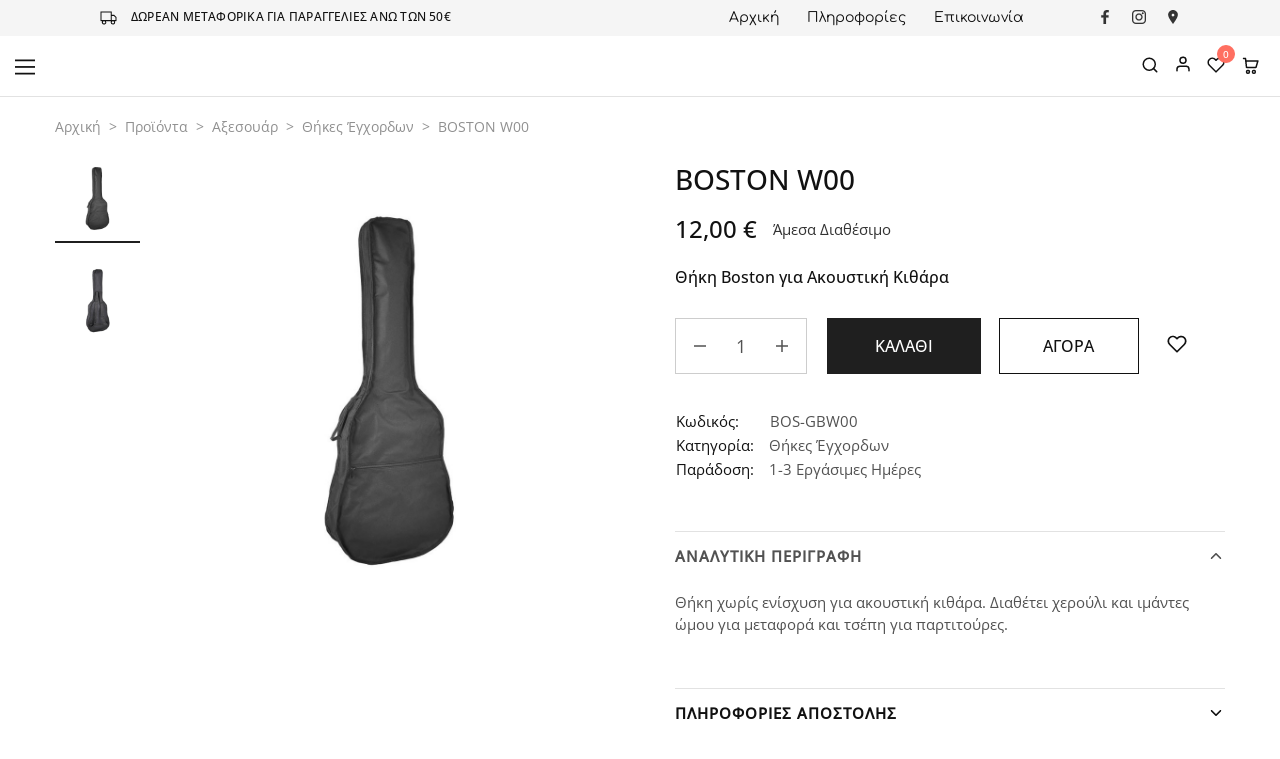

--- FILE ---
content_type: text/html; charset=UTF-8
request_url: https://ziakasmusicstore.gr/item/boston-w00/
body_size: 39269
content:
<!doctype html>
<html lang="el">
<head>
    <meta charset="UTF-8">
    <meta name="viewport" content="width=device-width, initial-scale=1">
    <link rel="profile" href="https://gmpg.org/xfn/11">

	<meta name='robots' content='index, follow, max-image-preview:large, max-snippet:-1, max-video-preview:-1' />
<script id="cookie-law-info-gcm-var-js">
var _ckyGcm = {"status":true,"default_settings":[{"analytics":"denied","advertisement":"denied","functional":"denied","necessary":"granted","ad_user_data":"denied","ad_personalization":"denied","regions":"All"}],"wait_for_update":2000,"url_passthrough":false,"ads_data_redaction":false}</script>
<script id="cookie-law-info-gcm-js" type="text/javascript" src="https://ziakasmusicstore.gr/wp-content/plugins/cookie-law-info/lite/frontend/js/gcm.min.js"></script> <script id="cookieyes" type="text/javascript" src="https://cdn-cookieyes.com/client_data/7adea7213ec88d6e23e3db56/script.js"></script><!-- Google tag (gtag.js) consent mode dataLayer added by Site Kit -->
<script type="text/javascript" id="google_gtagjs-js-consent-mode-data-layer">
/* <![CDATA[ */
window.dataLayer = window.dataLayer || [];function gtag(){dataLayer.push(arguments);}
gtag('consent', 'default', {"ad_personalization":"denied","ad_storage":"denied","ad_user_data":"denied","analytics_storage":"denied","functionality_storage":"denied","security_storage":"denied","personalization_storage":"denied","region":["AT","BE","BG","CH","CY","CZ","DE","DK","EE","ES","FI","FR","GB","GR","HR","HU","IE","IS","IT","LI","LT","LU","LV","MT","NL","NO","PL","PT","RO","SE","SI","SK"],"wait_for_update":500});
window._googlesitekitConsentCategoryMap = {"statistics":["analytics_storage"],"marketing":["ad_storage","ad_user_data","ad_personalization"],"functional":["functionality_storage","security_storage"],"preferences":["personalization_storage"]};
window._googlesitekitConsents = {"ad_personalization":"denied","ad_storage":"denied","ad_user_data":"denied","analytics_storage":"denied","functionality_storage":"denied","security_storage":"denied","personalization_storage":"denied","region":["AT","BE","BG","CH","CY","CZ","DE","DK","EE","ES","FI","FR","GB","GR","HR","HU","IE","IS","IT","LI","LT","LU","LV","MT","NL","NO","PL","PT","RO","SE","SI","SK"],"wait_for_update":500};
/* ]]> */
</script>
<!-- End Google tag (gtag.js) consent mode dataLayer added by Site Kit -->

	<!-- This site is optimized with the Yoast SEO plugin v26.7 - https://yoast.com/wordpress/plugins/seo/ -->
	<title>BOSTON W00 &#8211; Ziakas Music Store</title>
	<link rel="canonical" href="https://ziakasmusicstore.gr/item/boston-w00/" />
	<meta property="og:locale" content="el_GR" />
	<meta property="og:type" content="article" />
	<meta property="og:title" content="BOSTON W00 &#8211; Ziakas Music Store" />
	<meta property="og:description" content="Θήκη Boston για Ακουστική Κιθάρα" />
	<meta property="og:url" content="https://ziakasmusicstore.gr/item/boston-w00/" />
	<meta property="og:site_name" content="Ziakas Music Store" />
	<meta property="article:publisher" content="https://www.facebook.com/ZiakasMusicStore/" />
	<meta property="article:modified_time" content="2024-01-03T10:54:03+00:00" />
	<meta property="og:image" content="https://ziakasmusicstore.gr/wp-content/uploads/boston-w00.jpg" />
	<meta property="og:image:width" content="1000" />
	<meta property="og:image:height" content="1000" />
	<meta property="og:image:type" content="image/jpeg" />
	<meta name="twitter:card" content="summary_large_image" />
	<script type="application/ld+json" class="yoast-schema-graph">{"@context":"https://schema.org","@graph":[{"@type":["WebPage","ItemPage"],"@id":"https://ziakasmusicstore.gr/item/boston-w00/","url":"https://ziakasmusicstore.gr/item/boston-w00/","name":"BOSTON W00 &#8211; Ziakas Music Store","isPartOf":{"@id":"https://ziakasmusicstore.gr/#website"},"primaryImageOfPage":{"@id":"https://ziakasmusicstore.gr/item/boston-w00/#primaryimage"},"image":{"@id":"https://ziakasmusicstore.gr/item/boston-w00/#primaryimage"},"thumbnailUrl":"https://ziakasmusicstore.gr/wp-content/uploads/boston-w00.jpg","datePublished":"2023-12-10T13:28:02+00:00","dateModified":"2024-01-03T10:54:03+00:00","breadcrumb":{"@id":"https://ziakasmusicstore.gr/item/boston-w00/#breadcrumb"},"inLanguage":"el","potentialAction":[{"@type":"ReadAction","target":["https://ziakasmusicstore.gr/item/boston-w00/"]}]},{"@type":"ImageObject","inLanguage":"el","@id":"https://ziakasmusicstore.gr/item/boston-w00/#primaryimage","url":"https://ziakasmusicstore.gr/wp-content/uploads/boston-w00.jpg","contentUrl":"https://ziakasmusicstore.gr/wp-content/uploads/boston-w00.jpg","width":1000,"height":1000,"caption":"boston-w00"},{"@type":"BreadcrumbList","@id":"https://ziakasmusicstore.gr/item/boston-w00/#breadcrumb","itemListElement":[{"@type":"ListItem","position":1,"name":"Αρχική","item":"https://ziakasmusicstore.gr/"},{"@type":"ListItem","position":2,"name":"Προϊόντα","item":"https://ziakasmusicstore.gr/shop/"},{"@type":"ListItem","position":3,"name":"Αξεσουάρ","item":"https://ziakasmusicstore.gr/shop/accessories/"},{"@type":"ListItem","position":4,"name":"Θήκες Έγχορδων","item":"https://ziakasmusicstore.gr/shop/accessories/strings-cases/"},{"@type":"ListItem","position":5,"name":"BOSTON W00"}]},{"@type":"WebSite","@id":"https://ziakasmusicstore.gr/#website","url":"https://ziakasmusicstore.gr/","name":"Ziakas Music Store","description":"Μουσικά Όργανα – Αξεσουάρ – Επισκευές","publisher":{"@id":"https://ziakasmusicstore.gr/#organization"},"potentialAction":[{"@type":"SearchAction","target":{"@type":"EntryPoint","urlTemplate":"https://ziakasmusicstore.gr/?s={search_term_string}"},"query-input":{"@type":"PropertyValueSpecification","valueRequired":true,"valueName":"search_term_string"}}],"inLanguage":"el"},{"@type":"Organization","@id":"https://ziakasmusicstore.gr/#organization","name":"Ziakas Music Store","url":"https://ziakasmusicstore.gr/","logo":{"@type":"ImageObject","inLanguage":"el","@id":"https://ziakasmusicstore.gr/#/schema/logo/image/","url":"https://ziakasmusicstore.gr/wp-content/uploads/logo-seo-small.jpg","contentUrl":"https://ziakasmusicstore.gr/wp-content/uploads/logo-seo-small.jpg","width":696,"height":696,"caption":"Ziakas Music Store"},"image":{"@id":"https://ziakasmusicstore.gr/#/schema/logo/image/"},"sameAs":["https://www.facebook.com/ZiakasMusicStore/","https://www.instagram.com/ziakasmusicstore/","https://maps.app.goo.gl/WZXN3t85bzgC7Mqp8"]}]}</script>
	<!-- / Yoast SEO plugin. -->


<link rel='dns-prefetch' href='//www.googletagmanager.com' />
<link rel='dns-prefetch' href='//fonts.googleapis.com' />
<style id='wp-img-auto-sizes-contain-inline-css' type='text/css'>
img:is([sizes=auto i],[sizes^="auto," i]){contain-intrinsic-size:3000px 1500px}
/*# sourceURL=wp-img-auto-sizes-contain-inline-css */
</style>
<link rel='stylesheet' id='style-css-css' href='https://ziakasmusicstore.gr/wp-content/plugins/online-active-users//assets/css/style.css?ver=58c831114dce8c9323984033f67da4dd' type='text/css' media='all' />
<style id='wp-block-library-theme-inline-css' type='text/css'>
.wp-block-audio :where(figcaption){color:#555;font-size:13px;text-align:center}.is-dark-theme .wp-block-audio :where(figcaption){color:#ffffffa6}.wp-block-audio{margin:0 0 1em}.wp-block-code{border:1px solid #ccc;border-radius:4px;font-family:Menlo,Consolas,monaco,monospace;padding:.8em 1em}.wp-block-embed :where(figcaption){color:#555;font-size:13px;text-align:center}.is-dark-theme .wp-block-embed :where(figcaption){color:#ffffffa6}.wp-block-embed{margin:0 0 1em}.blocks-gallery-caption{color:#555;font-size:13px;text-align:center}.is-dark-theme .blocks-gallery-caption{color:#ffffffa6}:root :where(.wp-block-image figcaption){color:#555;font-size:13px;text-align:center}.is-dark-theme :root :where(.wp-block-image figcaption){color:#ffffffa6}.wp-block-image{margin:0 0 1em}.wp-block-pullquote{border-bottom:4px solid;border-top:4px solid;color:currentColor;margin-bottom:1.75em}.wp-block-pullquote :where(cite),.wp-block-pullquote :where(footer),.wp-block-pullquote__citation{color:currentColor;font-size:.8125em;font-style:normal;text-transform:uppercase}.wp-block-quote{border-left:.25em solid;margin:0 0 1.75em;padding-left:1em}.wp-block-quote cite,.wp-block-quote footer{color:currentColor;font-size:.8125em;font-style:normal;position:relative}.wp-block-quote:where(.has-text-align-right){border-left:none;border-right:.25em solid;padding-left:0;padding-right:1em}.wp-block-quote:where(.has-text-align-center){border:none;padding-left:0}.wp-block-quote.is-large,.wp-block-quote.is-style-large,.wp-block-quote:where(.is-style-plain){border:none}.wp-block-search .wp-block-search__label{font-weight:700}.wp-block-search__button{border:1px solid #ccc;padding:.375em .625em}:where(.wp-block-group.has-background){padding:1.25em 2.375em}.wp-block-separator.has-css-opacity{opacity:.4}.wp-block-separator{border:none;border-bottom:2px solid;margin-left:auto;margin-right:auto}.wp-block-separator.has-alpha-channel-opacity{opacity:1}.wp-block-separator:not(.is-style-wide):not(.is-style-dots){width:100px}.wp-block-separator.has-background:not(.is-style-dots){border-bottom:none;height:1px}.wp-block-separator.has-background:not(.is-style-wide):not(.is-style-dots){height:2px}.wp-block-table{margin:0 0 1em}.wp-block-table td,.wp-block-table th{word-break:normal}.wp-block-table :where(figcaption){color:#555;font-size:13px;text-align:center}.is-dark-theme .wp-block-table :where(figcaption){color:#ffffffa6}.wp-block-video :where(figcaption){color:#555;font-size:13px;text-align:center}.is-dark-theme .wp-block-video :where(figcaption){color:#ffffffa6}.wp-block-video{margin:0 0 1em}:root :where(.wp-block-template-part.has-background){margin-bottom:0;margin-top:0;padding:1.25em 2.375em}
/*# sourceURL=/wp-includes/css/dist/block-library/theme.min.css */
</style>
<style id='classic-theme-styles-inline-css' type='text/css'>
/*! This file is auto-generated */
.wp-block-button__link{color:#fff;background-color:#32373c;border-radius:9999px;box-shadow:none;text-decoration:none;padding:calc(.667em + 2px) calc(1.333em + 2px);font-size:1.125em}.wp-block-file__button{background:#32373c;color:#fff;text-decoration:none}
/*# sourceURL=/wp-includes/css/classic-themes.min.css */
</style>
<style id='global-styles-inline-css' type='text/css'>
:root{--wp--preset--aspect-ratio--square: 1;--wp--preset--aspect-ratio--4-3: 4/3;--wp--preset--aspect-ratio--3-4: 3/4;--wp--preset--aspect-ratio--3-2: 3/2;--wp--preset--aspect-ratio--2-3: 2/3;--wp--preset--aspect-ratio--16-9: 16/9;--wp--preset--aspect-ratio--9-16: 9/16;--wp--preset--color--black: #000000;--wp--preset--color--cyan-bluish-gray: #abb8c3;--wp--preset--color--white: #ffffff;--wp--preset--color--pale-pink: #f78da7;--wp--preset--color--vivid-red: #cf2e2e;--wp--preset--color--luminous-vivid-orange: #ff6900;--wp--preset--color--luminous-vivid-amber: #fcb900;--wp--preset--color--light-green-cyan: #7bdcb5;--wp--preset--color--vivid-green-cyan: #00d084;--wp--preset--color--pale-cyan-blue: #8ed1fc;--wp--preset--color--vivid-cyan-blue: #0693e3;--wp--preset--color--vivid-purple: #9b51e0;--wp--preset--gradient--vivid-cyan-blue-to-vivid-purple: linear-gradient(135deg,rgb(6,147,227) 0%,rgb(155,81,224) 100%);--wp--preset--gradient--light-green-cyan-to-vivid-green-cyan: linear-gradient(135deg,rgb(122,220,180) 0%,rgb(0,208,130) 100%);--wp--preset--gradient--luminous-vivid-amber-to-luminous-vivid-orange: linear-gradient(135deg,rgb(252,185,0) 0%,rgb(255,105,0) 100%);--wp--preset--gradient--luminous-vivid-orange-to-vivid-red: linear-gradient(135deg,rgb(255,105,0) 0%,rgb(207,46,46) 100%);--wp--preset--gradient--very-light-gray-to-cyan-bluish-gray: linear-gradient(135deg,rgb(238,238,238) 0%,rgb(169,184,195) 100%);--wp--preset--gradient--cool-to-warm-spectrum: linear-gradient(135deg,rgb(74,234,220) 0%,rgb(151,120,209) 20%,rgb(207,42,186) 40%,rgb(238,44,130) 60%,rgb(251,105,98) 80%,rgb(254,248,76) 100%);--wp--preset--gradient--blush-light-purple: linear-gradient(135deg,rgb(255,206,236) 0%,rgb(152,150,240) 100%);--wp--preset--gradient--blush-bordeaux: linear-gradient(135deg,rgb(254,205,165) 0%,rgb(254,45,45) 50%,rgb(107,0,62) 100%);--wp--preset--gradient--luminous-dusk: linear-gradient(135deg,rgb(255,203,112) 0%,rgb(199,81,192) 50%,rgb(65,88,208) 100%);--wp--preset--gradient--pale-ocean: linear-gradient(135deg,rgb(255,245,203) 0%,rgb(182,227,212) 50%,rgb(51,167,181) 100%);--wp--preset--gradient--electric-grass: linear-gradient(135deg,rgb(202,248,128) 0%,rgb(113,206,126) 100%);--wp--preset--gradient--midnight: linear-gradient(135deg,rgb(2,3,129) 0%,rgb(40,116,252) 100%);--wp--preset--font-size--small: 13px;--wp--preset--font-size--medium: 20px;--wp--preset--font-size--large: 36px;--wp--preset--font-size--x-large: 42px;--wp--preset--spacing--20: 0.44rem;--wp--preset--spacing--30: 0.67rem;--wp--preset--spacing--40: 1rem;--wp--preset--spacing--50: 1.5rem;--wp--preset--spacing--60: 2.25rem;--wp--preset--spacing--70: 3.38rem;--wp--preset--spacing--80: 5.06rem;--wp--preset--shadow--natural: 6px 6px 9px rgba(0, 0, 0, 0.2);--wp--preset--shadow--deep: 12px 12px 50px rgba(0, 0, 0, 0.4);--wp--preset--shadow--sharp: 6px 6px 0px rgba(0, 0, 0, 0.2);--wp--preset--shadow--outlined: 6px 6px 0px -3px rgb(255, 255, 255), 6px 6px rgb(0, 0, 0);--wp--preset--shadow--crisp: 6px 6px 0px rgb(0, 0, 0);}:where(.is-layout-flex){gap: 0.5em;}:where(.is-layout-grid){gap: 0.5em;}body .is-layout-flex{display: flex;}.is-layout-flex{flex-wrap: wrap;align-items: center;}.is-layout-flex > :is(*, div){margin: 0;}body .is-layout-grid{display: grid;}.is-layout-grid > :is(*, div){margin: 0;}:where(.wp-block-columns.is-layout-flex){gap: 2em;}:where(.wp-block-columns.is-layout-grid){gap: 2em;}:where(.wp-block-post-template.is-layout-flex){gap: 1.25em;}:where(.wp-block-post-template.is-layout-grid){gap: 1.25em;}.has-black-color{color: var(--wp--preset--color--black) !important;}.has-cyan-bluish-gray-color{color: var(--wp--preset--color--cyan-bluish-gray) !important;}.has-white-color{color: var(--wp--preset--color--white) !important;}.has-pale-pink-color{color: var(--wp--preset--color--pale-pink) !important;}.has-vivid-red-color{color: var(--wp--preset--color--vivid-red) !important;}.has-luminous-vivid-orange-color{color: var(--wp--preset--color--luminous-vivid-orange) !important;}.has-luminous-vivid-amber-color{color: var(--wp--preset--color--luminous-vivid-amber) !important;}.has-light-green-cyan-color{color: var(--wp--preset--color--light-green-cyan) !important;}.has-vivid-green-cyan-color{color: var(--wp--preset--color--vivid-green-cyan) !important;}.has-pale-cyan-blue-color{color: var(--wp--preset--color--pale-cyan-blue) !important;}.has-vivid-cyan-blue-color{color: var(--wp--preset--color--vivid-cyan-blue) !important;}.has-vivid-purple-color{color: var(--wp--preset--color--vivid-purple) !important;}.has-black-background-color{background-color: var(--wp--preset--color--black) !important;}.has-cyan-bluish-gray-background-color{background-color: var(--wp--preset--color--cyan-bluish-gray) !important;}.has-white-background-color{background-color: var(--wp--preset--color--white) !important;}.has-pale-pink-background-color{background-color: var(--wp--preset--color--pale-pink) !important;}.has-vivid-red-background-color{background-color: var(--wp--preset--color--vivid-red) !important;}.has-luminous-vivid-orange-background-color{background-color: var(--wp--preset--color--luminous-vivid-orange) !important;}.has-luminous-vivid-amber-background-color{background-color: var(--wp--preset--color--luminous-vivid-amber) !important;}.has-light-green-cyan-background-color{background-color: var(--wp--preset--color--light-green-cyan) !important;}.has-vivid-green-cyan-background-color{background-color: var(--wp--preset--color--vivid-green-cyan) !important;}.has-pale-cyan-blue-background-color{background-color: var(--wp--preset--color--pale-cyan-blue) !important;}.has-vivid-cyan-blue-background-color{background-color: var(--wp--preset--color--vivid-cyan-blue) !important;}.has-vivid-purple-background-color{background-color: var(--wp--preset--color--vivid-purple) !important;}.has-black-border-color{border-color: var(--wp--preset--color--black) !important;}.has-cyan-bluish-gray-border-color{border-color: var(--wp--preset--color--cyan-bluish-gray) !important;}.has-white-border-color{border-color: var(--wp--preset--color--white) !important;}.has-pale-pink-border-color{border-color: var(--wp--preset--color--pale-pink) !important;}.has-vivid-red-border-color{border-color: var(--wp--preset--color--vivid-red) !important;}.has-luminous-vivid-orange-border-color{border-color: var(--wp--preset--color--luminous-vivid-orange) !important;}.has-luminous-vivid-amber-border-color{border-color: var(--wp--preset--color--luminous-vivid-amber) !important;}.has-light-green-cyan-border-color{border-color: var(--wp--preset--color--light-green-cyan) !important;}.has-vivid-green-cyan-border-color{border-color: var(--wp--preset--color--vivid-green-cyan) !important;}.has-pale-cyan-blue-border-color{border-color: var(--wp--preset--color--pale-cyan-blue) !important;}.has-vivid-cyan-blue-border-color{border-color: var(--wp--preset--color--vivid-cyan-blue) !important;}.has-vivid-purple-border-color{border-color: var(--wp--preset--color--vivid-purple) !important;}.has-vivid-cyan-blue-to-vivid-purple-gradient-background{background: var(--wp--preset--gradient--vivid-cyan-blue-to-vivid-purple) !important;}.has-light-green-cyan-to-vivid-green-cyan-gradient-background{background: var(--wp--preset--gradient--light-green-cyan-to-vivid-green-cyan) !important;}.has-luminous-vivid-amber-to-luminous-vivid-orange-gradient-background{background: var(--wp--preset--gradient--luminous-vivid-amber-to-luminous-vivid-orange) !important;}.has-luminous-vivid-orange-to-vivid-red-gradient-background{background: var(--wp--preset--gradient--luminous-vivid-orange-to-vivid-red) !important;}.has-very-light-gray-to-cyan-bluish-gray-gradient-background{background: var(--wp--preset--gradient--very-light-gray-to-cyan-bluish-gray) !important;}.has-cool-to-warm-spectrum-gradient-background{background: var(--wp--preset--gradient--cool-to-warm-spectrum) !important;}.has-blush-light-purple-gradient-background{background: var(--wp--preset--gradient--blush-light-purple) !important;}.has-blush-bordeaux-gradient-background{background: var(--wp--preset--gradient--blush-bordeaux) !important;}.has-luminous-dusk-gradient-background{background: var(--wp--preset--gradient--luminous-dusk) !important;}.has-pale-ocean-gradient-background{background: var(--wp--preset--gradient--pale-ocean) !important;}.has-electric-grass-gradient-background{background: var(--wp--preset--gradient--electric-grass) !important;}.has-midnight-gradient-background{background: var(--wp--preset--gradient--midnight) !important;}.has-small-font-size{font-size: var(--wp--preset--font-size--small) !important;}.has-medium-font-size{font-size: var(--wp--preset--font-size--medium) !important;}.has-large-font-size{font-size: var(--wp--preset--font-size--large) !important;}.has-x-large-font-size{font-size: var(--wp--preset--font-size--x-large) !important;}
:where(.wp-block-post-template.is-layout-flex){gap: 1.25em;}:where(.wp-block-post-template.is-layout-grid){gap: 1.25em;}
:where(.wp-block-term-template.is-layout-flex){gap: 1.25em;}:where(.wp-block-term-template.is-layout-grid){gap: 1.25em;}
:where(.wp-block-columns.is-layout-flex){gap: 2em;}:where(.wp-block-columns.is-layout-grid){gap: 2em;}
:root :where(.wp-block-pullquote){font-size: 1.5em;line-height: 1.6;}
/*# sourceURL=global-styles-inline-css */
</style>
<link rel='stylesheet' id='contact-form-7-css' href='https://ziakasmusicstore.gr/wp-content/plugins/contact-form-7/includes/css/styles.css?ver=6.1.4' type='text/css' media='all' />
<link rel='stylesheet' id='jquery-telephones-style-css' href='https://ziakasmusicstore.gr/wp-content/plugins/telephone-input-for-contact-form-7/asset/css/intlTelInput.css?ver=3.0' type='text/css' media='all' />
<link rel='stylesheet' id='video_popup_main_style-css' href='https://ziakasmusicstore.gr/wp-content/plugins/video-popup/assets/css/videoPopup.css?ver=2.0.3' type='text/css' media='all' />
<link rel='stylesheet' id='photoswipe-css' href='https://ziakasmusicstore.gr/wp-content/plugins/woocommerce/assets/css/photoswipe/photoswipe.min.css?ver=10.4.3' type='text/css' media='all' />
<link rel='stylesheet' id='photoswipe-default-skin-css' href='https://ziakasmusicstore.gr/wp-content/plugins/woocommerce/assets/css/photoswipe/default-skin/default-skin.min.css?ver=10.4.3' type='text/css' media='all' />
<style id='woocommerce-inline-inline-css' type='text/css'>
.woocommerce form .form-row .required { visibility: visible; }
/*# sourceURL=woocommerce-inline-inline-css */
</style>
<link rel='stylesheet' id='wcboost-wishlist-css' href='https://ziakasmusicstore.gr/wp-content/plugins/wcboost-wishlist/assets/css/wishlist.css?ver=1.2.3' type='text/css' media='all' />
<link rel='stylesheet' id='brands-styles-css' href='https://ziakasmusicstore.gr/wp-content/plugins/woocommerce/assets/css/brands.css?ver=10.4.3' type='text/css' media='all' />
<link rel='stylesheet' id='select2-css' href='https://ziakasmusicstore.gr/wp-content/plugins/woocommerce/assets/css/select2.css?ver=10.4.3' type='text/css' media='all' />
<link rel='stylesheet' id='elementor-icons-css' href='https://ziakasmusicstore.gr/wp-content/plugins/elementor/assets/lib/eicons/css/elementor-icons.min.css?ver=5.45.0' type='text/css' media='all' />
<link rel='stylesheet' id='elementor-frontend-css' href='https://ziakasmusicstore.gr/wp-content/uploads/elementor/css/custom-frontend.min.css?ver=1768085351' type='text/css' media='all' />
<link rel='stylesheet' id='elementor-post-11-css' href='https://ziakasmusicstore.gr/wp-content/uploads/elementor/css/post-11.css?ver=1768085351' type='text/css' media='all' />
<link rel='stylesheet' id='font-awesome-5-all-css' href='https://ziakasmusicstore.gr/wp-content/plugins/elementor/assets/lib/font-awesome/css/all.min.css?ver=3.34.1' type='text/css' media='all' />
<link rel='stylesheet' id='font-awesome-4-shim-css' href='https://ziakasmusicstore.gr/wp-content/plugins/elementor/assets/lib/font-awesome/css/v4-shims.min.css?ver=3.34.1' type='text/css' media='all' />
<link rel='stylesheet' id='razzi-deals-css' href='https://ziakasmusicstore.gr/wp-content/plugins/razzi-addons/modules/product-deals/assets/deals.css?ver=1.0.0' type='text/css' media='all' />
<link rel='stylesheet' id='razzi-free-shipping-bar-css' href='https://ziakasmusicstore.gr/wp-content/plugins/razzi-addons/modules/free-shipping-bar/assets/free-shipping-bar.css?ver=1.0.0' type='text/css' media='all' />
<link rel='stylesheet' id='razzi-product-bought-together-css' href='https://ziakasmusicstore.gr/wp-content/plugins/razzi-addons/modules/product-bought-together/assets/product-bought-together.css?ver=1.0.0' type='text/css' media='all' />
<link rel='stylesheet' id='razzi-fonts-css' href='https://fonts.googleapis.com/css?family=Jost%3A200%2C300%2C400%2C500%2C600%2C700%2C800&#038;subset=latin%2Clatin-ext&#038;ver=20200928' type='text/css' media='all' />
<link rel='stylesheet' id='swiper-css' href='https://ziakasmusicstore.gr/wp-content/plugins/elementor/assets/lib/swiper/v8/css/swiper.min.css?ver=8.4.5' type='text/css' media='all' />
<link rel='stylesheet' id='razzi-css' href='https://ziakasmusicstore.gr/wp-content/themes/razzi/style.css?ver=20241212' type='text/css' media='all' />
<style id='razzi-inline-css' type='text/css'>
.topbar {height: 36px}.site-header .logo .logo-image { width: 136px;height: 116px; }#site-header .header-main { height: 132px; }.header-sticky #site-header.minimized .header-main{ height: 100px; }@media (min-width: 767px) {#campaign-bar { height: 50px;}}.header-sticky.woocommerce-cart .cart-collaterals { top: 150px; }.header-sticky.woocommerce-cart.admin-bar .cart-collaterals { top: 182px; }.header-sticky.single-product div.product.layout-v5 .entry-summary { top: 130px; }.header-sticky.single-product.admin-bar div.product.layout-v5 .entry-summary { top: 162px; }.razzi-boxed-layout  {}#page-header.page-header--layout-1 .page-header__title { padding-top: 50px; }#page-header.page-header--layout-2 { padding-top: 50px; }#page-header.page-header--layout-1 .page-header__title { padding-bottom: 50px; }#page-header.page-header--layout-2 { padding-bottom: 50px; }.footer-branding .logo-image {  }.footer-newsletter { --rz-footer-newsletter-top-spacing: 120px }.footer-newsletter { --rz-footer-newsletter-bottom-spacing: 40px }.footer-extra { --rz-footer-extra-top-spacing: 100px }.footer-extra { --rz-footer-extra-bottom-spacing: 100px }.footer-widgets { --rz-footer-widget-top-spacing: 75px }.footer-widgets { --rz-footer-widget-bottom-spacing: 25px }.footer-links { --rz-footer-links-top-spacing: 50px }.footer-links { --rz-footer-links-bottom-spacing: 50px }.footer-main { --rz-footer-main-top-spacing: 25px }.footer-main { --rz-footer-main-bottom-spacing: 25px }.footer-main.has-divider { --rz-footer-main-border-color: #303030 }body {--rz-color-primary:#ff6f61;--rz-color-hover-primary:#ff6f61; --rz-background-color-primary:#ff6f61;--rz-border-color-primary:#ff6f61}body{--rz-font-family-primary: Open Sans;font-size: 15px;font-weight: 400;}h1, .h1{font-family: Open Sans;}h2, .h2{font-family: Open Sans;font-size: 16px;}h3, .h3{font-family: Open Sans;font-size: 28px;}h4, .h4{font-family: Open Sans;}h5, .h5{font-family: Open Sans;}h6, .h6{font-family: Open Sans;}.main-navigation a, .hamburger-navigation a{font-family: Comfortaa;font-size: 15px;font-weight: 400;}.main-navigation li li a, .hamburger-navigation ul ul a{font-family: Comfortaa;font-size: 14px;font-weight: 400;}.page-header__title{font-family: Open Sans;font-size: 30px;}.blog .page-header__title{font-family: Open Sans;font-size: 30px;}.hentry .entry-title a{font-family: Open Sans;}.blog-wrapper .entry-content{font-family: Open Sans;font-size: 15px;}.widget-title{font-family: Open Sans;font-size: 15px;color: #f5f5f5;text-transform: none;}.footer-extra{font-family: Open Sans;font-size: 15px;}.footer-widgets{font-family: Open Sans;font-size: 15px;}.footer-main{font-family: Open Sans;font-size: 15px;}@media (max-width: 767px){.site-header .mobile-logo .logo-image {  }.menu-mobile-panel-content .mobile-logo .logo-image { width: 180px;height: 160px; } }@media (max-width: 767px){ }@media (max-width: 767px){ }.preloader { background-color: #ffffff; }
/*# sourceURL=razzi-inline-css */
</style>
<link rel='stylesheet' id='razzi-child-style-css' href='https://ziakasmusicstore.gr/wp-content/themes/razzi-child/style.css?ver=58c831114dce8c9323984033f67da4dd' type='text/css' media='all' />
<link rel='stylesheet' id='razzi-woocommerce-style-css' href='https://ziakasmusicstore.gr/wp-content/themes/razzi/woocommerce.css?ver=20241212' type='text/css' media='all' />
<style id='razzi-woocommerce-style-inline-css' type='text/css'>
.woocommerce-badges .new {background-color: #000000}.woocommerce-badges .new {color: #ffffff}.razzi-catalog-page .catalog-page-header--layout-1 .page-header__title {padding-top: 92px}.razzi-catalog-page .catalog-page-header--layout-2 {padding-top: 92px}.razzi-catalog-page .catalog-page-header--layout-1 .page-header__title {padding-bottom: 92px}.razzi-catalog-page .catalog-page-header--layout-2 {padding-bottom: 92px}
/*# sourceURL=razzi-woocommerce-style-inline-css */
</style>
<script type="text/template" id="tmpl-variation-template">
	<div class="woocommerce-variation-description">{{{ data.variation.variation_description }}}</div>
	<div class="woocommerce-variation-price">{{{ data.variation.price_html }}}</div>
	<div class="woocommerce-variation-availability">{{{ data.variation.availability_html }}}</div>
</script>
<script type="text/template" id="tmpl-unavailable-variation-template">
	<p role="alert">Λυπούμαστε, αυτό το προϊόν δεν είναι διαθέσιμο. Παρακαλούμε, επιλέξτε έναν διαφορετικό συνδυασμό.</p>
</script>
<script type="text/javascript" id="woocommerce-google-analytics-integration-gtag-js-after">
/* <![CDATA[ */
/* Google Analytics for WooCommerce (gtag.js) */
					window.dataLayer = window.dataLayer || [];
					function gtag(){dataLayer.push(arguments);}
					// Set up default consent state.
					for ( const mode of [{"analytics_storage":"denied","ad_storage":"denied","ad_user_data":"denied","ad_personalization":"denied","region":["AT","BE","BG","HR","CY","CZ","DK","EE","FI","FR","DE","GR","HU","IS","IE","IT","LV","LI","LT","LU","MT","NL","NO","PL","PT","RO","SK","SI","ES","SE","GB","CH"]}] || [] ) {
						gtag( "consent", "default", { "wait_for_update": 500, ...mode } );
					}
					gtag("js", new Date());
					gtag("set", "developer_id.dOGY3NW", true);
					gtag("config", "G-ENXC75D2QF", {"track_404":true,"allow_google_signals":true,"logged_in":false,"linker":{"domains":[],"allow_incoming":false},"custom_map":{"dimension1":"logged_in"}});
//# sourceURL=woocommerce-google-analytics-integration-gtag-js-after
/* ]]> */
</script>
<script type="text/javascript" id="cookie-law-info-wca-js-before">
/* <![CDATA[ */
const _ckyGsk = true;
//# sourceURL=cookie-law-info-wca-js-before
/* ]]> */
</script>
<script type="text/javascript" src="https://ziakasmusicstore.gr/wp-content/plugins/cookie-law-info/lite/frontend/js/wca.min.js?ver=3.3.9.1" id="cookie-law-info-wca-js"></script>
<script type="text/javascript" src="https://ziakasmusicstore.gr/wp-includes/js/jquery/jquery.min.js?ver=3.7.1" id="jquery-core-js"></script>
<script type="text/javascript" src="https://ziakasmusicstore.gr/wp-includes/js/jquery/jquery-migrate.min.js?ver=3.4.1" id="jquery-migrate-js"></script>
<script type="text/javascript" src="https://ziakasmusicstore.gr/wp-content/plugins/telephone-input-for-contact-form-7/asset/js/intlTelInput.js?ver=2.0" id="jquery-telephone-js"></script>
<script type="text/javascript" id="jquery-telephones-js-extra">
/* <![CDATA[ */
var telephone_ajax = {"ajax_urla":"https://ziakasmusicstore.gr/wp-content/plugins/telephone-input-for-contact-form-7"};
//# sourceURL=jquery-telephones-js-extra
/* ]]> */
</script>
<script type="text/javascript" src="https://ziakasmusicstore.gr/wp-content/plugins/telephone-input-for-contact-form-7/asset/js/custom.js?ver=1.0" id="jquery-telephones-js"></script>
<script type="text/javascript" id="video_popup_main_modal-js-extra">
/* <![CDATA[ */
var theVideoPopupGeneralOptions = {"wrap_close":"false","no_cookie":"false","debug":"0"};
//# sourceURL=video_popup_main_modal-js-extra
/* ]]> */
</script>
<script type="text/javascript" src="https://ziakasmusicstore.gr/wp-content/plugins/video-popup/assets/js/videoPopup.js?ver=2.0.3" id="video_popup_main_modal-js"></script>
<script type="text/javascript" src="https://ziakasmusicstore.gr/wp-content/plugins/woocommerce/assets/js/jquery-blockui/jquery.blockUI.min.js?ver=2.7.0-wc.10.4.3" id="wc-jquery-blockui-js" data-wp-strategy="defer"></script>
<script type="text/javascript" id="wc-add-to-cart-js-extra">
/* <![CDATA[ */
var wc_add_to_cart_params = {"ajax_url":"/wp-admin/admin-ajax.php","wc_ajax_url":"/?wc-ajax=%%endpoint%%","i18n_view_cart":"\u039a\u03b1\u03bb\u03ac\u03b8\u03b9","cart_url":"https://ziakasmusicstore.gr/cart/","is_cart":"","cart_redirect_after_add":"no"};
//# sourceURL=wc-add-to-cart-js-extra
/* ]]> */
</script>
<script type="text/javascript" src="https://ziakasmusicstore.gr/wp-content/plugins/woocommerce/assets/js/frontend/add-to-cart.min.js?ver=10.4.3" id="wc-add-to-cart-js" defer="defer" data-wp-strategy="defer"></script>
<script type="text/javascript" src="https://ziakasmusicstore.gr/wp-content/plugins/woocommerce/assets/js/zoom/jquery.zoom.min.js?ver=1.7.21-wc.10.4.3" id="wc-zoom-js" defer="defer" data-wp-strategy="defer"></script>
<script type="text/javascript" src="https://ziakasmusicstore.gr/wp-content/plugins/woocommerce/assets/js/flexslider/jquery.flexslider.min.js?ver=2.7.2-wc.10.4.3" id="wc-flexslider-js" defer="defer" data-wp-strategy="defer"></script>
<script type="text/javascript" src="https://ziakasmusicstore.gr/wp-content/plugins/woocommerce/assets/js/photoswipe/photoswipe.min.js?ver=4.1.1-wc.10.4.3" id="wc-photoswipe-js" defer="defer" data-wp-strategy="defer"></script>
<script type="text/javascript" src="https://ziakasmusicstore.gr/wp-content/plugins/woocommerce/assets/js/photoswipe/photoswipe-ui-default.min.js?ver=4.1.1-wc.10.4.3" id="wc-photoswipe-ui-default-js" defer="defer" data-wp-strategy="defer"></script>
<script type="text/javascript" id="wc-single-product-js-extra">
/* <![CDATA[ */
var wc_single_product_params = {"i18n_required_rating_text":"\u03a0\u03b1\u03c1\u03b1\u03ba\u03b1\u03bb\u03bf\u03cd\u03bc\u03b5, \u03b5\u03c0\u03b9\u03bb\u03ad\u03be\u03c4\u03b5 \u03bc\u03af\u03b1 \u03b2\u03b1\u03b8\u03bc\u03bf\u03bb\u03bf\u03b3\u03af\u03b1","i18n_rating_options":["1 \u03b1\u03c0\u03cc 5 \u03b1\u03c3\u03c4\u03ad\u03c1\u03b9\u03b1","2 \u03b1\u03c0\u03cc 5 \u03b1\u03c3\u03c4\u03ad\u03c1\u03b9\u03b1","3 \u03b1\u03c0\u03cc 5 \u03b1\u03c3\u03c4\u03ad\u03c1\u03b9\u03b1","4 \u03b1\u03c0\u03cc 5 \u03b1\u03c3\u03c4\u03ad\u03c1\u03b9\u03b1","5 \u03b1\u03c0\u03cc 5 \u03b1\u03c3\u03c4\u03ad\u03c1\u03b9\u03b1"],"i18n_product_gallery_trigger_text":"View full-screen image gallery","review_rating_required":"no","flexslider":{"rtl":false,"animation":"slide","smoothHeight":true,"directionNav":true,"controlNav":"thumbnails","slideshow":false,"animationSpeed":500,"animationLoop":false,"allowOneSlide":false},"zoom_enabled":"1","zoom_options":[],"photoswipe_enabled":"1","photoswipe_options":{"shareEl":false,"closeOnScroll":false,"history":false,"hideAnimationDuration":0,"showAnimationDuration":0},"flexslider_enabled":"1"};
//# sourceURL=wc-single-product-js-extra
/* ]]> */
</script>
<script type="text/javascript" src="https://ziakasmusicstore.gr/wp-content/plugins/woocommerce/assets/js/frontend/single-product.min.js?ver=10.4.3" id="wc-single-product-js" defer="defer" data-wp-strategy="defer"></script>
<script type="text/javascript" src="https://ziakasmusicstore.gr/wp-content/plugins/woocommerce/assets/js/js-cookie/js.cookie.min.js?ver=2.1.4-wc.10.4.3" id="wc-js-cookie-js" data-wp-strategy="defer"></script>
<script type="text/javascript" src="https://ziakasmusicstore.gr/wp-content/plugins/woocommerce/assets/js/selectWoo/selectWoo.full.min.js?ver=1.0.9-wc.10.4.3" id="selectWoo-js" defer="defer" data-wp-strategy="defer"></script>
<script type="text/javascript" src="https://ziakasmusicstore.gr/wp-includes/js/underscore.min.js?ver=1.13.7" id="underscore-js"></script>
<script type="text/javascript" id="wp-util-js-extra">
/* <![CDATA[ */
var _wpUtilSettings = {"ajax":{"url":"/wp-admin/admin-ajax.php"}};
//# sourceURL=wp-util-js-extra
/* ]]> */
</script>
<script type="text/javascript" src="https://ziakasmusicstore.gr/wp-includes/js/wp-util.min.js?ver=58c831114dce8c9323984033f67da4dd" id="wp-util-js"></script>
<script type="text/javascript" src="https://ziakasmusicstore.gr/wp-content/plugins/elementor/assets/lib/font-awesome/js/v4-shims.min.js?ver=3.34.1" id="font-awesome-4-shim-js"></script>
<script type="text/javascript" src="https://ziakasmusicstore.gr/wp-content/plugins/razzi-addons/modules/buy-now/assets/buy-now.js?ver=58c831114dce8c9323984033f67da4dd" id="razzi-buy-now-script-js"></script>
<script type="text/javascript" src="https://ziakasmusicstore.gr/wp-content/plugins/razzi-addons/modules/product-deals/assets/deals.js?ver=1.0.0" id="razzi-deals-js-js"></script>
<script type="text/javascript" id="razzi-product-bought-together-js-extra">
/* <![CDATA[ */
var razziFbt = {"currency_pos":"right_space","currency_symbol":"\u20ac","thousand_sep":".","decimal_sep":",","price_decimals":"2","alert":"Please select a purchasable variation for [name] before adding this product to the cart."};
//# sourceURL=razzi-product-bought-together-js-extra
/* ]]> */
</script>
<script type="text/javascript" src="https://ziakasmusicstore.gr/wp-content/plugins/razzi-addons/modules/product-bought-together/assets/product-bought-together.js?ver=1.0.0" id="razzi-product-bought-together-js"></script>

<!-- Google tag (gtag.js) snippet added by Site Kit -->
<!-- Google Analytics snippet added by Site Kit -->
<script type="text/javascript" src="https://www.googletagmanager.com/gtag/js?id=GT-K58RZZN" id="google_gtagjs-js" async></script>
<script type="text/javascript" id="google_gtagjs-js-after">
/* <![CDATA[ */
window.dataLayer = window.dataLayer || [];function gtag(){dataLayer.push(arguments);}
gtag("set","linker",{"domains":["ziakasmusicstore.gr"]});
gtag("js", new Date());
gtag("set", "developer_id.dZTNiMT", true);
gtag("config", "GT-K58RZZN", {"googlesitekit_post_type":"product"});
 window._googlesitekit = window._googlesitekit || {}; window._googlesitekit.throttledEvents = []; window._googlesitekit.gtagEvent = (name, data) => { var key = JSON.stringify( { name, data } ); if ( !! window._googlesitekit.throttledEvents[ key ] ) { return; } window._googlesitekit.throttledEvents[ key ] = true; setTimeout( () => { delete window._googlesitekit.throttledEvents[ key ]; }, 5 ); gtag( "event", name, { ...data, event_source: "site-kit" } ); }; 
//# sourceURL=google_gtagjs-js-after
/* ]]> */
</script>
<script type="text/javascript" id="wc-add-to-cart-variation-js-extra">
/* <![CDATA[ */
var wc_add_to_cart_variation_params = {"wc_ajax_url":"/?wc-ajax=%%endpoint%%","i18n_no_matching_variations_text":"\u039b\u03c5\u03c0\u03bf\u03cd\u03bc\u03b1\u03c3\u03c4\u03b5, \u03ba\u03b1\u03bd\u03ad\u03bd\u03b1 \u03c0\u03c1\u03bf\u03ca\u03cc\u03bd \u03b4\u03b5\u03bd \u03c4\u03b1\u03af\u03c1\u03b9\u03b1\u03be\u03b5 \u03bc\u03b5 \u03c4\u03b7\u03bd \u03b5\u03c0\u03b9\u03bb\u03bf\u03b3\u03ae \u03c3\u03b1\u03c2. \u03a0\u03b1\u03c1\u03b1\u03ba\u03b1\u03bb\u03bf\u03cd\u03bc\u03b5, \u03b5\u03c0\u03b9\u03bb\u03ad\u03be\u03c4\u03b5 \u03ad\u03bd\u03b1\u03bd \u03b4\u03b9\u03b1\u03c6\u03bf\u03c1\u03b5\u03c4\u03b9\u03ba\u03cc \u03c3\u03c5\u03bd\u03b4\u03c5\u03b1\u03c3\u03bc\u03cc.","i18n_make_a_selection_text":"\u03a0\u03b1\u03c1\u03b1\u03ba\u03b1\u03bb\u03bf\u03cd\u03bc\u03b5, \u03b5\u03c0\u03b9\u03bb\u03ad\u03be\u03c4\u03b5 \u03ba\u03ac\u03c0\u03bf\u03b9\u03b5\u03c2 \u03b5\u03c0\u03b9\u03bb\u03bf\u03b3\u03ad\u03c2 \u03c0\u03c1\u03bf\u03ca\u03cc\u03bd\u03c4\u03bf\u03c2 \u03c0\u03c1\u03b9\u03bd \u03c0\u03c1\u03bf\u03c3\u03b8\u03ad\u03c3\u03b5\u03c4\u03b5 \u03b1\u03c5\u03c4\u03cc \u03c4\u03bf \u03c0\u03c1\u03bf\u03ca\u03cc\u03bd \u03c3\u03c4\u03bf \u03ba\u03b1\u03bb\u03ac\u03b8\u03b9 \u03c3\u03b1\u03c2.","i18n_unavailable_text":"\u039b\u03c5\u03c0\u03bf\u03cd\u03bc\u03b1\u03c3\u03c4\u03b5, \u03b1\u03c5\u03c4\u03cc \u03c4\u03bf \u03c0\u03c1\u03bf\u03ca\u03cc\u03bd \u03b4\u03b5\u03bd \u03b5\u03af\u03bd\u03b1\u03b9 \u03b4\u03b9\u03b1\u03b8\u03ad\u03c3\u03b9\u03bc\u03bf. \u03a0\u03b1\u03c1\u03b1\u03ba\u03b1\u03bb\u03bf\u03cd\u03bc\u03b5, \u03b5\u03c0\u03b9\u03bb\u03ad\u03be\u03c4\u03b5 \u03ad\u03bd\u03b1\u03bd \u03b4\u03b9\u03b1\u03c6\u03bf\u03c1\u03b5\u03c4\u03b9\u03ba\u03cc \u03c3\u03c5\u03bd\u03b4\u03c5\u03b1\u03c3\u03bc\u03cc.","i18n_reset_alert_text":"Your selection has been reset. Please select some product options before adding this product to your cart."};
//# sourceURL=wc-add-to-cart-variation-js-extra
/* ]]> */
</script>
<script type="text/javascript" src="https://ziakasmusicstore.gr/wp-content/plugins/woocommerce/assets/js/frontend/add-to-cart-variation.min.js?ver=10.4.3" id="wc-add-to-cart-variation-js" defer="defer" data-wp-strategy="defer"></script>
<script type="text/javascript" id="wc-cart-fragments-js-extra">
/* <![CDATA[ */
var wc_cart_fragments_params = {"ajax_url":"/wp-admin/admin-ajax.php","wc_ajax_url":"/?wc-ajax=%%endpoint%%","cart_hash_key":"wc_cart_hash_e49c30243c479a4d36a87ce6db74144b","fragment_name":"wc_fragments_e49c30243c479a4d36a87ce6db74144b","request_timeout":"5000"};
//# sourceURL=wc-cart-fragments-js-extra
/* ]]> */
</script>
<script type="text/javascript" src="https://ziakasmusicstore.gr/wp-content/plugins/woocommerce/assets/js/frontend/cart-fragments.min.js?ver=10.4.3" id="wc-cart-fragments-js" defer="defer" data-wp-strategy="defer"></script>
<meta name="generator" content="Site Kit by Google 1.168.0" />
<!-- This website runs the Product Feed PRO for WooCommerce by AdTribes.io plugin - version woocommercesea_option_installed_version -->
<meta name="ti-site-data" content="eyJyIjoiMTowITc6MCEzMDoyIiwibyI6Imh0dHBzOlwvXC96aWFrYXNtdXNpY3N0b3JlLmdyXC93cC1hZG1pblwvYWRtaW4tYWpheC5waHA/YWN0aW9uPXRpX29ubGluZV91c2Vyc19nb29nbGUmYW1wO3A9JTJGaXRlbSUyRmJvc3Rvbi13MDAlMkYmYW1wO193cG5vbmNlPTljMzZhZDRlMzkifQ==" />	<noscript><style>.woocommerce-product-gallery{ opacity: 1 !important; }</style></noscript>
				<style>
				.e-con.e-parent:nth-of-type(n+4):not(.e-lazyloaded):not(.e-no-lazyload),
				.e-con.e-parent:nth-of-type(n+4):not(.e-lazyloaded):not(.e-no-lazyload) * {
					background-image: none !important;
				}
				@media screen and (max-height: 1024px) {
					.e-con.e-parent:nth-of-type(n+3):not(.e-lazyloaded):not(.e-no-lazyload),
					.e-con.e-parent:nth-of-type(n+3):not(.e-lazyloaded):not(.e-no-lazyload) * {
						background-image: none !important;
					}
				}
				@media screen and (max-height: 640px) {
					.e-con.e-parent:nth-of-type(n+2):not(.e-lazyloaded):not(.e-no-lazyload),
					.e-con.e-parent:nth-of-type(n+2):not(.e-lazyloaded):not(.e-no-lazyload) * {
						background-image: none !important;
					}
				}
			</style>
			<script>document.addEventListener('DOMContentLoaded', function() {
    const element = document.querySelector('.woocommerce-product-details__short-description p');
    if (element) {
        const h2Element = document.createElement('h2');
        h2Element.innerHTML = element.innerHTML;
        h2Element.className = element.className;
        element.parentNode.replaceChild(h2Element, element);
    }
});</script><script>document.addEventListener('DOMContentLoaded', function() {
    const element = document.querySelector('.woocommerce-product-details__short-description');
    if (element) {
        const h2Element = document.createElement('h2');
        h2Element.innerHTML = element.innerHTML;
        h2Element.className = element.className;
        element.parentNode.replaceChild(h2Element, element);
    }
});</script><style class="wpcode-css-snippet">.YouTubePopUp-Close
{
left: unset !important;
right: -30px !important;
}

.YouTubePopUp-Close::before
{font-weight: bold !important;}</style><style class="wpcode-css-snippet">@media (max-width: 1365px)
{
#site-header .header-main {display: none !important;}
#site-header .header-mobile {display: flex !important;}
}

@media (max-width: 1365px) {
.menu-mobile-panel-content .mobile-logo .logo-image {
    width: 180px;
    height: 160px;
  }
}

@media (max-width: 991px) {
  .catalog-toolbar.layout-v1 .page-header__title {
    font-size: 17px;
  }
}

@media (max-width: 767px) {
  .catalog-toolbar.layout-v1 .woocommerce-breadcrumb {
    display: none;
    flex: 1 1 100%;
    order: 3;
  }
}

@media (max-width: 480px)
.single-product div.product.has-buy-now .rz-wishlist-button:not(.show-wishlist-title) .loop_button-text, .single-product div.product.has-buy-now .rz-wishlist-button:not(.show-wishlist-title) .wcboost-wishlist-button__text
{padding-left: 0px;}

@media (max-width: 767px) {
  ul.products li.product {
    padding: 0 5px;
  }
}

@media (max-width: 430px) {
  .woocommerce-loop-product__title {
    font-size: 14px;
    min-height: 43px;
  }
}

@media (max-width: 420px) {
  ul.products li.product .meta-cat {
    min-height: 40px;
  }
}

@media (min-width: 991px) {
  .razzi-catalog-page:not(.full-content) .razzi-container, .razzi-catalog-page:not(.full-content) .razzi-container-wide {
    --razzi-catalog-sidebar-space: 25px;
  }
}

@media (min-width: 1281px) {
  .footer-widgets-area-2 {
    padding-left: 75px;
  }
}

@media (min-width: 1281px) {
  .footer-widgets-area-3 {
    padding-left: 50px;
  }
}

@media (min-width: 1367px) {
  .razzi-container {
    padding-left: 120px;
  }
}

@media (max-width: 767px) {
  .footer-widgets .widget .widget-title {
    font-size: 14px;
  }
}

@media (max-width: 1399px) {
  .main-navigation li {
    padding: 0 12px;
  }
}

@media (min-width: 1400px) {
  .main-navigation li {
    padding: 0 16px;
  }
}</style><style class="wpcode-css-snippet">.razzi-contact-form-7 textarea
{resize: none;}

.razzi-contact-form-7 textarea
{margin-bottom: 30px;}

.razzi-contact-form-7 input:not([type="submit"]), .razzi-contact-form-7 textarea
{font-size: 16px;}

.razzi-contact-form-7 input[type="button"], input[type="reset"], input[type="submit"]
{padding: 0px 75px;}

.razzi-contact-form-7 select
{
color: #7f7f7f;
font-size: 16px;
padding-top: 11px;
padding-bottom: 11px;
padding-left: 15px;
margin-bottom: 30px;
width: 100%;
background: #ffffff;
background-image: url([data-uri]);
background-repeat: no-repeat;
background-position: calc(100% - 20px) 50%;
transition: .1s;
}

.wpcf7-spinner
{display: none !important;}

.wpcf7 form .wpcf7-response-output
{text-align: center !important;}</style><style class="wpcode-css-snippet">.grecaptcha-badge
{display: none !important;}

.cky-notice .cky-title
{display: none !important;}

.main-navigation li.menu-item-6379 .menu-item-mega:nth-child(2) > .dropdown-toggle
{opacity:0}

.razzi-topbar__text p
{
font-size: 12px;
font-weight: 500;
margin-top: 16px;
}

.mobile-topbar-items > *
{font-size: 12px;}

.main-navigation .nav-menu li
{word-spacing: 2px;}

.main-navigation ul ul
{margin-top: -5px;}

.main-navigation li.is-mega-menu .dropdown-submenu
{
margin-top: -5px;	
padding: 25px 0px 0px 50px;
}

.main-navigation li.is-mega-menu .menu-item-mega
{margin-bottom: 0px;}

.site-header .logo .logo-image
{max-width: none;}

.site-header.minimized .logo .logo-image
{
width: 90px;
height: 80px;
}

.header-mobile .mobile-menu .mobile-menu-toggle
{font-size: 20px;}

.header-mobile .site-branding
{display: none;}

.products-filter__activated .remove-filtered
{padding: 6px 12px 6px 12px;}

select
{padding: 6px 36px 6px 6px;}

.single-product div.product .summary-price-box .rz-stock
{color: #333333;}

body, button, input, select, optgroup, textarea
{font-size: 15px;}

.woocommerce-tabs > ul.tabs
{
font-size: 17px;
letter-spacing: 1px;
word-spacing: 2px;
}

.single-product div.product .product_meta > span
{padding: 1px;}

.single-product div.product .product_meta .sku
{margin-left: 16px}

.widget_price_filter .price_slider_amount .price_label
{font-size: 16px;}

.swiper-pagination .swiper-pagination-bullet::before
{
width: 10px;
height: 10px;
}

.single-product .razzi-history-products .recently-header
{margin-bottom: 0px;}

.single-product div.product .woocommerce-tabs
{margin: 0px;}

.site-content
{
padding-top: 80px;
padding-bottom: 160px;
}

ul.products li.product-category .woocommerce-loop-category__title
{
font-size: 15px;	
text-align: center;
}

.single-product div.product.product-tabs-under-summary .woocommerce-tabs .razzi-tab-wrapper > a
{
font-size: 15px;
font-weight: 600;
letter-spacing: 1px;
}

.campaign-bar__campaigns .razzi-promotion
{text-align: center;}

.ra-menu-mobile-modal ul.nav-menu > li > a
{font-size: 17px;}

.ra-menu-mobile-modal ul.nav-menu ul li a
{font-size: 17px;}

.ra-menu-mobile-modal ul.nav-menu ul li a
{font-size: 15px;}

.woocommerce-checkout .woocommerce-checkout-payment .place-order .form-row .woocommerce-form__label
{font-size: 15px;}

ul.products li.product-category .woocommerce-loop-category__title .count
{display: none;}

table.shop_table td.product-stock-status
{text-align: center;}

.single-product div.product.has-buy-now .rz-wishlist-button:not(.show-wishlist-title) .rz-loop_button, .single-product div.product.has-buy-now .rz-compare-button:not(.show-compare-title) .rz-loop_button
{padding-left: 10px;}

.footer-widgets .widget-title, .footer-widgets .wp-block-group .wp-block-group__inner-container > h2
{font-size: 15px;}

.footer-widgets .widget_text
{line-height: 2;}

.footer-widgets .widget_text p
{margin-right: 25px;}

.single-product div.product .woocommerce-product-gallery .flex-control-thumbs:not(.swiper-wrapper)
{opacity: 1 !important;}

.pswp__caption
{display: none !important;}

.pswp__bg
{background-color: #ffffff !important;}

.pswp__top-bar
{background-color: #1f1f1f !important;}

button.pswp__button--arrow--left::before, button.pswp__button--arrow--right::before
{background-color: #1f1f1f !important;}

.payment_method_bacs
{font-size: 13px !important;}

.payment_method_cheque
{font-size: 13px !important;}

.payment_method_cod
{font-size: 13px !important;}

.payment_method_stripe
{font-size: 13px !important;}

.payment_method_ppcp-gateway
{font-size: 13px !important;}

.payment_method_payinstore
{font-size: 13px !important;}

.payment_method_cop
{font-size: 13px !important;}

.form-row label
{font-size: 15px !important;}

.woocommerce-badges > span
{padding: 5px 11px !important;}

table.shop_table thead th:first-child
{padding-left: 0px !important;}

.select2 span.select2-selection--single .select2-selection__arrow
{
top: 55% !important;
right: 4px !important;
}

.select2 span.select2-selection--single .select2-selection__rendered
{padding: 13px 17px !important;}

.select2-container .select2-search--dropdown
{display: none !important;}

.select2-container--default .select2-selection--single .select2-selection__clear
{display: none !important;}

.footer-main
{font-size: 14px !important;
text-align: center !important;
}

.ra-hamburger-modal .menu-copyright
{text-align: center !important;}

.woocommerce-error
{font-weight: 500 !important;}

.razzi-product-fbt .products-list li a strong
{display: none !important;}

#gotop
{
background-color: #fe6e62 !important;
color: #ffffff !important;
box-shadow: none !important;
}

.woocommerce-product-details__short-description h2
{font-size: 16px !important;}

#wc-stripe-express-checkout-element
{margin-bottom: 50px !important;}

p#wc-stripe-express-checkout-button-separator
{display: none !important;}</style>
<!-- Google Tag Manager snippet added by Site Kit -->
<script type="text/javascript">
/* <![CDATA[ */

			( function( w, d, s, l, i ) {
				w[l] = w[l] || [];
				w[l].push( {'gtm.start': new Date().getTime(), event: 'gtm.js'} );
				var f = d.getElementsByTagName( s )[0],
					j = d.createElement( s ), dl = l != 'dataLayer' ? '&l=' + l : '';
				j.async = true;
				j.src = 'https://www.googletagmanager.com/gtm.js?id=' + i + dl;
				f.parentNode.insertBefore( j, f );
			} )( window, document, 'script', 'dataLayer', 'GTM-MRNFWXMC' );
			
/* ]]> */
</script>

<!-- End Google Tag Manager snippet added by Site Kit -->
<link rel="icon" href="https://ziakasmusicstore.gr/wp-content/uploads/favicon-100x100.png" sizes="32x32" />
<link rel="icon" href="https://ziakasmusicstore.gr/wp-content/uploads/favicon.png" sizes="192x192" />
<link rel="apple-touch-icon" href="https://ziakasmusicstore.gr/wp-content/uploads/favicon.png" />
<meta name="msapplication-TileImage" content="https://ziakasmusicstore.gr/wp-content/uploads/favicon.png" />
		<style type="text/css" id="wp-custom-css">
			

/** Start Block Kit CSS: 135-3-c665d4805631b9a8bf464e65129b2f58 **/

.envato-block__preview{overflow: visible;}

/** End Block Kit CSS: 135-3-c665d4805631b9a8bf464e65129b2f58 **/



/** Start Block Kit CSS: 142-3-a175df65179b9ef6a5ca9f1b2c0202b9 **/

.envato-block__preview{
	overflow: visible;
}

/* Border Radius */
.envato-kit-139-accordion .elementor-widget-container{
	border-radius: 10px !important;
}
.envato-kit-139-map iframe,
.envato-kit-139-slider .slick-slide,
.envato-kit-139-flipbox .elementor-flip-box div{
		border-radius: 10px !important;

}


/** End Block Kit CSS: 142-3-a175df65179b9ef6a5ca9f1b2c0202b9 **/

		</style>
		<style id="kirki-inline-styles">/* cyrillic-ext */
@font-face {
  font-family: 'Open Sans';
  font-style: normal;
  font-weight: 400;
  font-stretch: 100%;
  font-display: swap;
  src: url(https://ziakasmusicstore.gr/wp-content/fonts/open-sans/memvYaGs126MiZpBA-UvWbX2vVnXBbObj2OVTSKmu1aB.woff2) format('woff2');
  unicode-range: U+0460-052F, U+1C80-1C8A, U+20B4, U+2DE0-2DFF, U+A640-A69F, U+FE2E-FE2F;
}
/* cyrillic */
@font-face {
  font-family: 'Open Sans';
  font-style: normal;
  font-weight: 400;
  font-stretch: 100%;
  font-display: swap;
  src: url(https://ziakasmusicstore.gr/wp-content/fonts/open-sans/memvYaGs126MiZpBA-UvWbX2vVnXBbObj2OVTSumu1aB.woff2) format('woff2');
  unicode-range: U+0301, U+0400-045F, U+0490-0491, U+04B0-04B1, U+2116;
}
/* greek-ext */
@font-face {
  font-family: 'Open Sans';
  font-style: normal;
  font-weight: 400;
  font-stretch: 100%;
  font-display: swap;
  src: url(https://ziakasmusicstore.gr/wp-content/fonts/open-sans/memvYaGs126MiZpBA-UvWbX2vVnXBbObj2OVTSOmu1aB.woff2) format('woff2');
  unicode-range: U+1F00-1FFF;
}
/* greek */
@font-face {
  font-family: 'Open Sans';
  font-style: normal;
  font-weight: 400;
  font-stretch: 100%;
  font-display: swap;
  src: url(https://ziakasmusicstore.gr/wp-content/fonts/open-sans/memvYaGs126MiZpBA-UvWbX2vVnXBbObj2OVTSymu1aB.woff2) format('woff2');
  unicode-range: U+0370-0377, U+037A-037F, U+0384-038A, U+038C, U+038E-03A1, U+03A3-03FF;
}
/* hebrew */
@font-face {
  font-family: 'Open Sans';
  font-style: normal;
  font-weight: 400;
  font-stretch: 100%;
  font-display: swap;
  src: url(https://ziakasmusicstore.gr/wp-content/fonts/open-sans/memvYaGs126MiZpBA-UvWbX2vVnXBbObj2OVTS2mu1aB.woff2) format('woff2');
  unicode-range: U+0307-0308, U+0590-05FF, U+200C-2010, U+20AA, U+25CC, U+FB1D-FB4F;
}
/* math */
@font-face {
  font-family: 'Open Sans';
  font-style: normal;
  font-weight: 400;
  font-stretch: 100%;
  font-display: swap;
  src: url(https://ziakasmusicstore.gr/wp-content/fonts/open-sans/memvYaGs126MiZpBA-UvWbX2vVnXBbObj2OVTVOmu1aB.woff2) format('woff2');
  unicode-range: U+0302-0303, U+0305, U+0307-0308, U+0310, U+0312, U+0315, U+031A, U+0326-0327, U+032C, U+032F-0330, U+0332-0333, U+0338, U+033A, U+0346, U+034D, U+0391-03A1, U+03A3-03A9, U+03B1-03C9, U+03D1, U+03D5-03D6, U+03F0-03F1, U+03F4-03F5, U+2016-2017, U+2034-2038, U+203C, U+2040, U+2043, U+2047, U+2050, U+2057, U+205F, U+2070-2071, U+2074-208E, U+2090-209C, U+20D0-20DC, U+20E1, U+20E5-20EF, U+2100-2112, U+2114-2115, U+2117-2121, U+2123-214F, U+2190, U+2192, U+2194-21AE, U+21B0-21E5, U+21F1-21F2, U+21F4-2211, U+2213-2214, U+2216-22FF, U+2308-230B, U+2310, U+2319, U+231C-2321, U+2336-237A, U+237C, U+2395, U+239B-23B7, U+23D0, U+23DC-23E1, U+2474-2475, U+25AF, U+25B3, U+25B7, U+25BD, U+25C1, U+25CA, U+25CC, U+25FB, U+266D-266F, U+27C0-27FF, U+2900-2AFF, U+2B0E-2B11, U+2B30-2B4C, U+2BFE, U+3030, U+FF5B, U+FF5D, U+1D400-1D7FF, U+1EE00-1EEFF;
}
/* symbols */
@font-face {
  font-family: 'Open Sans';
  font-style: normal;
  font-weight: 400;
  font-stretch: 100%;
  font-display: swap;
  src: url(https://ziakasmusicstore.gr/wp-content/fonts/open-sans/memvYaGs126MiZpBA-UvWbX2vVnXBbObj2OVTUGmu1aB.woff2) format('woff2');
  unicode-range: U+0001-000C, U+000E-001F, U+007F-009F, U+20DD-20E0, U+20E2-20E4, U+2150-218F, U+2190, U+2192, U+2194-2199, U+21AF, U+21E6-21F0, U+21F3, U+2218-2219, U+2299, U+22C4-22C6, U+2300-243F, U+2440-244A, U+2460-24FF, U+25A0-27BF, U+2800-28FF, U+2921-2922, U+2981, U+29BF, U+29EB, U+2B00-2BFF, U+4DC0-4DFF, U+FFF9-FFFB, U+10140-1018E, U+10190-1019C, U+101A0, U+101D0-101FD, U+102E0-102FB, U+10E60-10E7E, U+1D2C0-1D2D3, U+1D2E0-1D37F, U+1F000-1F0FF, U+1F100-1F1AD, U+1F1E6-1F1FF, U+1F30D-1F30F, U+1F315, U+1F31C, U+1F31E, U+1F320-1F32C, U+1F336, U+1F378, U+1F37D, U+1F382, U+1F393-1F39F, U+1F3A7-1F3A8, U+1F3AC-1F3AF, U+1F3C2, U+1F3C4-1F3C6, U+1F3CA-1F3CE, U+1F3D4-1F3E0, U+1F3ED, U+1F3F1-1F3F3, U+1F3F5-1F3F7, U+1F408, U+1F415, U+1F41F, U+1F426, U+1F43F, U+1F441-1F442, U+1F444, U+1F446-1F449, U+1F44C-1F44E, U+1F453, U+1F46A, U+1F47D, U+1F4A3, U+1F4B0, U+1F4B3, U+1F4B9, U+1F4BB, U+1F4BF, U+1F4C8-1F4CB, U+1F4D6, U+1F4DA, U+1F4DF, U+1F4E3-1F4E6, U+1F4EA-1F4ED, U+1F4F7, U+1F4F9-1F4FB, U+1F4FD-1F4FE, U+1F503, U+1F507-1F50B, U+1F50D, U+1F512-1F513, U+1F53E-1F54A, U+1F54F-1F5FA, U+1F610, U+1F650-1F67F, U+1F687, U+1F68D, U+1F691, U+1F694, U+1F698, U+1F6AD, U+1F6B2, U+1F6B9-1F6BA, U+1F6BC, U+1F6C6-1F6CF, U+1F6D3-1F6D7, U+1F6E0-1F6EA, U+1F6F0-1F6F3, U+1F6F7-1F6FC, U+1F700-1F7FF, U+1F800-1F80B, U+1F810-1F847, U+1F850-1F859, U+1F860-1F887, U+1F890-1F8AD, U+1F8B0-1F8BB, U+1F8C0-1F8C1, U+1F900-1F90B, U+1F93B, U+1F946, U+1F984, U+1F996, U+1F9E9, U+1FA00-1FA6F, U+1FA70-1FA7C, U+1FA80-1FA89, U+1FA8F-1FAC6, U+1FACE-1FADC, U+1FADF-1FAE9, U+1FAF0-1FAF8, U+1FB00-1FBFF;
}
/* vietnamese */
@font-face {
  font-family: 'Open Sans';
  font-style: normal;
  font-weight: 400;
  font-stretch: 100%;
  font-display: swap;
  src: url(https://ziakasmusicstore.gr/wp-content/fonts/open-sans/memvYaGs126MiZpBA-UvWbX2vVnXBbObj2OVTSCmu1aB.woff2) format('woff2');
  unicode-range: U+0102-0103, U+0110-0111, U+0128-0129, U+0168-0169, U+01A0-01A1, U+01AF-01B0, U+0300-0301, U+0303-0304, U+0308-0309, U+0323, U+0329, U+1EA0-1EF9, U+20AB;
}
/* latin-ext */
@font-face {
  font-family: 'Open Sans';
  font-style: normal;
  font-weight: 400;
  font-stretch: 100%;
  font-display: swap;
  src: url(https://ziakasmusicstore.gr/wp-content/fonts/open-sans/memvYaGs126MiZpBA-UvWbX2vVnXBbObj2OVTSGmu1aB.woff2) format('woff2');
  unicode-range: U+0100-02BA, U+02BD-02C5, U+02C7-02CC, U+02CE-02D7, U+02DD-02FF, U+0304, U+0308, U+0329, U+1D00-1DBF, U+1E00-1E9F, U+1EF2-1EFF, U+2020, U+20A0-20AB, U+20AD-20C0, U+2113, U+2C60-2C7F, U+A720-A7FF;
}
/* latin */
@font-face {
  font-family: 'Open Sans';
  font-style: normal;
  font-weight: 400;
  font-stretch: 100%;
  font-display: swap;
  src: url(https://ziakasmusicstore.gr/wp-content/fonts/open-sans/memvYaGs126MiZpBA-UvWbX2vVnXBbObj2OVTS-muw.woff2) format('woff2');
  unicode-range: U+0000-00FF, U+0131, U+0152-0153, U+02BB-02BC, U+02C6, U+02DA, U+02DC, U+0304, U+0308, U+0329, U+2000-206F, U+20AC, U+2122, U+2191, U+2193, U+2212, U+2215, U+FEFF, U+FFFD;
}
/* cyrillic-ext */
@font-face {
  font-family: 'Open Sans';
  font-style: normal;
  font-weight: 500;
  font-stretch: 100%;
  font-display: swap;
  src: url(https://ziakasmusicstore.gr/wp-content/fonts/open-sans/memvYaGs126MiZpBA-UvWbX2vVnXBbObj2OVTSKmu1aB.woff2) format('woff2');
  unicode-range: U+0460-052F, U+1C80-1C8A, U+20B4, U+2DE0-2DFF, U+A640-A69F, U+FE2E-FE2F;
}
/* cyrillic */
@font-face {
  font-family: 'Open Sans';
  font-style: normal;
  font-weight: 500;
  font-stretch: 100%;
  font-display: swap;
  src: url(https://ziakasmusicstore.gr/wp-content/fonts/open-sans/memvYaGs126MiZpBA-UvWbX2vVnXBbObj2OVTSumu1aB.woff2) format('woff2');
  unicode-range: U+0301, U+0400-045F, U+0490-0491, U+04B0-04B1, U+2116;
}
/* greek-ext */
@font-face {
  font-family: 'Open Sans';
  font-style: normal;
  font-weight: 500;
  font-stretch: 100%;
  font-display: swap;
  src: url(https://ziakasmusicstore.gr/wp-content/fonts/open-sans/memvYaGs126MiZpBA-UvWbX2vVnXBbObj2OVTSOmu1aB.woff2) format('woff2');
  unicode-range: U+1F00-1FFF;
}
/* greek */
@font-face {
  font-family: 'Open Sans';
  font-style: normal;
  font-weight: 500;
  font-stretch: 100%;
  font-display: swap;
  src: url(https://ziakasmusicstore.gr/wp-content/fonts/open-sans/memvYaGs126MiZpBA-UvWbX2vVnXBbObj2OVTSymu1aB.woff2) format('woff2');
  unicode-range: U+0370-0377, U+037A-037F, U+0384-038A, U+038C, U+038E-03A1, U+03A3-03FF;
}
/* hebrew */
@font-face {
  font-family: 'Open Sans';
  font-style: normal;
  font-weight: 500;
  font-stretch: 100%;
  font-display: swap;
  src: url(https://ziakasmusicstore.gr/wp-content/fonts/open-sans/memvYaGs126MiZpBA-UvWbX2vVnXBbObj2OVTS2mu1aB.woff2) format('woff2');
  unicode-range: U+0307-0308, U+0590-05FF, U+200C-2010, U+20AA, U+25CC, U+FB1D-FB4F;
}
/* math */
@font-face {
  font-family: 'Open Sans';
  font-style: normal;
  font-weight: 500;
  font-stretch: 100%;
  font-display: swap;
  src: url(https://ziakasmusicstore.gr/wp-content/fonts/open-sans/memvYaGs126MiZpBA-UvWbX2vVnXBbObj2OVTVOmu1aB.woff2) format('woff2');
  unicode-range: U+0302-0303, U+0305, U+0307-0308, U+0310, U+0312, U+0315, U+031A, U+0326-0327, U+032C, U+032F-0330, U+0332-0333, U+0338, U+033A, U+0346, U+034D, U+0391-03A1, U+03A3-03A9, U+03B1-03C9, U+03D1, U+03D5-03D6, U+03F0-03F1, U+03F4-03F5, U+2016-2017, U+2034-2038, U+203C, U+2040, U+2043, U+2047, U+2050, U+2057, U+205F, U+2070-2071, U+2074-208E, U+2090-209C, U+20D0-20DC, U+20E1, U+20E5-20EF, U+2100-2112, U+2114-2115, U+2117-2121, U+2123-214F, U+2190, U+2192, U+2194-21AE, U+21B0-21E5, U+21F1-21F2, U+21F4-2211, U+2213-2214, U+2216-22FF, U+2308-230B, U+2310, U+2319, U+231C-2321, U+2336-237A, U+237C, U+2395, U+239B-23B7, U+23D0, U+23DC-23E1, U+2474-2475, U+25AF, U+25B3, U+25B7, U+25BD, U+25C1, U+25CA, U+25CC, U+25FB, U+266D-266F, U+27C0-27FF, U+2900-2AFF, U+2B0E-2B11, U+2B30-2B4C, U+2BFE, U+3030, U+FF5B, U+FF5D, U+1D400-1D7FF, U+1EE00-1EEFF;
}
/* symbols */
@font-face {
  font-family: 'Open Sans';
  font-style: normal;
  font-weight: 500;
  font-stretch: 100%;
  font-display: swap;
  src: url(https://ziakasmusicstore.gr/wp-content/fonts/open-sans/memvYaGs126MiZpBA-UvWbX2vVnXBbObj2OVTUGmu1aB.woff2) format('woff2');
  unicode-range: U+0001-000C, U+000E-001F, U+007F-009F, U+20DD-20E0, U+20E2-20E4, U+2150-218F, U+2190, U+2192, U+2194-2199, U+21AF, U+21E6-21F0, U+21F3, U+2218-2219, U+2299, U+22C4-22C6, U+2300-243F, U+2440-244A, U+2460-24FF, U+25A0-27BF, U+2800-28FF, U+2921-2922, U+2981, U+29BF, U+29EB, U+2B00-2BFF, U+4DC0-4DFF, U+FFF9-FFFB, U+10140-1018E, U+10190-1019C, U+101A0, U+101D0-101FD, U+102E0-102FB, U+10E60-10E7E, U+1D2C0-1D2D3, U+1D2E0-1D37F, U+1F000-1F0FF, U+1F100-1F1AD, U+1F1E6-1F1FF, U+1F30D-1F30F, U+1F315, U+1F31C, U+1F31E, U+1F320-1F32C, U+1F336, U+1F378, U+1F37D, U+1F382, U+1F393-1F39F, U+1F3A7-1F3A8, U+1F3AC-1F3AF, U+1F3C2, U+1F3C4-1F3C6, U+1F3CA-1F3CE, U+1F3D4-1F3E0, U+1F3ED, U+1F3F1-1F3F3, U+1F3F5-1F3F7, U+1F408, U+1F415, U+1F41F, U+1F426, U+1F43F, U+1F441-1F442, U+1F444, U+1F446-1F449, U+1F44C-1F44E, U+1F453, U+1F46A, U+1F47D, U+1F4A3, U+1F4B0, U+1F4B3, U+1F4B9, U+1F4BB, U+1F4BF, U+1F4C8-1F4CB, U+1F4D6, U+1F4DA, U+1F4DF, U+1F4E3-1F4E6, U+1F4EA-1F4ED, U+1F4F7, U+1F4F9-1F4FB, U+1F4FD-1F4FE, U+1F503, U+1F507-1F50B, U+1F50D, U+1F512-1F513, U+1F53E-1F54A, U+1F54F-1F5FA, U+1F610, U+1F650-1F67F, U+1F687, U+1F68D, U+1F691, U+1F694, U+1F698, U+1F6AD, U+1F6B2, U+1F6B9-1F6BA, U+1F6BC, U+1F6C6-1F6CF, U+1F6D3-1F6D7, U+1F6E0-1F6EA, U+1F6F0-1F6F3, U+1F6F7-1F6FC, U+1F700-1F7FF, U+1F800-1F80B, U+1F810-1F847, U+1F850-1F859, U+1F860-1F887, U+1F890-1F8AD, U+1F8B0-1F8BB, U+1F8C0-1F8C1, U+1F900-1F90B, U+1F93B, U+1F946, U+1F984, U+1F996, U+1F9E9, U+1FA00-1FA6F, U+1FA70-1FA7C, U+1FA80-1FA89, U+1FA8F-1FAC6, U+1FACE-1FADC, U+1FADF-1FAE9, U+1FAF0-1FAF8, U+1FB00-1FBFF;
}
/* vietnamese */
@font-face {
  font-family: 'Open Sans';
  font-style: normal;
  font-weight: 500;
  font-stretch: 100%;
  font-display: swap;
  src: url(https://ziakasmusicstore.gr/wp-content/fonts/open-sans/memvYaGs126MiZpBA-UvWbX2vVnXBbObj2OVTSCmu1aB.woff2) format('woff2');
  unicode-range: U+0102-0103, U+0110-0111, U+0128-0129, U+0168-0169, U+01A0-01A1, U+01AF-01B0, U+0300-0301, U+0303-0304, U+0308-0309, U+0323, U+0329, U+1EA0-1EF9, U+20AB;
}
/* latin-ext */
@font-face {
  font-family: 'Open Sans';
  font-style: normal;
  font-weight: 500;
  font-stretch: 100%;
  font-display: swap;
  src: url(https://ziakasmusicstore.gr/wp-content/fonts/open-sans/memvYaGs126MiZpBA-UvWbX2vVnXBbObj2OVTSGmu1aB.woff2) format('woff2');
  unicode-range: U+0100-02BA, U+02BD-02C5, U+02C7-02CC, U+02CE-02D7, U+02DD-02FF, U+0304, U+0308, U+0329, U+1D00-1DBF, U+1E00-1E9F, U+1EF2-1EFF, U+2020, U+20A0-20AB, U+20AD-20C0, U+2113, U+2C60-2C7F, U+A720-A7FF;
}
/* latin */
@font-face {
  font-family: 'Open Sans';
  font-style: normal;
  font-weight: 500;
  font-stretch: 100%;
  font-display: swap;
  src: url(https://ziakasmusicstore.gr/wp-content/fonts/open-sans/memvYaGs126MiZpBA-UvWbX2vVnXBbObj2OVTS-muw.woff2) format('woff2');
  unicode-range: U+0000-00FF, U+0131, U+0152-0153, U+02BB-02BC, U+02C6, U+02DA, U+02DC, U+0304, U+0308, U+0329, U+2000-206F, U+20AC, U+2122, U+2191, U+2193, U+2212, U+2215, U+FEFF, U+FFFD;
}/* cyrillic-ext */
@font-face {
  font-family: 'Comfortaa';
  font-style: normal;
  font-weight: 400;
  font-display: swap;
  src: url(https://ziakasmusicstore.gr/wp-content/fonts/comfortaa/1Pt_g8LJRfWJmhDAuUsSQamb1W0lwk4S4WjMDr4fIA9c.woff2) format('woff2');
  unicode-range: U+0460-052F, U+1C80-1C8A, U+20B4, U+2DE0-2DFF, U+A640-A69F, U+FE2E-FE2F;
}
/* cyrillic */
@font-face {
  font-family: 'Comfortaa';
  font-style: normal;
  font-weight: 400;
  font-display: swap;
  src: url(https://ziakasmusicstore.gr/wp-content/fonts/comfortaa/1Pt_g8LJRfWJmhDAuUsSQamb1W0lwk4S4WjMDrcfIA9c.woff2) format('woff2');
  unicode-range: U+0301, U+0400-045F, U+0490-0491, U+04B0-04B1, U+2116;
}
/* greek */
@font-face {
  font-family: 'Comfortaa';
  font-style: normal;
  font-weight: 400;
  font-display: swap;
  src: url(https://ziakasmusicstore.gr/wp-content/fonts/comfortaa/1Pt_g8LJRfWJmhDAuUsSQamb1W0lwk4S4WjMDrAfIA9c.woff2) format('woff2');
  unicode-range: U+0370-0377, U+037A-037F, U+0384-038A, U+038C, U+038E-03A1, U+03A3-03FF;
}
/* vietnamese */
@font-face {
  font-family: 'Comfortaa';
  font-style: normal;
  font-weight: 400;
  font-display: swap;
  src: url(https://ziakasmusicstore.gr/wp-content/fonts/comfortaa/1Pt_g8LJRfWJmhDAuUsSQamb1W0lwk4S4WjMDrwfIA9c.woff2) format('woff2');
  unicode-range: U+0102-0103, U+0110-0111, U+0128-0129, U+0168-0169, U+01A0-01A1, U+01AF-01B0, U+0300-0301, U+0303-0304, U+0308-0309, U+0323, U+0329, U+1EA0-1EF9, U+20AB;
}
/* latin-ext */
@font-face {
  font-family: 'Comfortaa';
  font-style: normal;
  font-weight: 400;
  font-display: swap;
  src: url(https://ziakasmusicstore.gr/wp-content/fonts/comfortaa/1Pt_g8LJRfWJmhDAuUsSQamb1W0lwk4S4WjMDr0fIA9c.woff2) format('woff2');
  unicode-range: U+0100-02BA, U+02BD-02C5, U+02C7-02CC, U+02CE-02D7, U+02DD-02FF, U+0304, U+0308, U+0329, U+1D00-1DBF, U+1E00-1E9F, U+1EF2-1EFF, U+2020, U+20A0-20AB, U+20AD-20C0, U+2113, U+2C60-2C7F, U+A720-A7FF;
}
/* latin */
@font-face {
  font-family: 'Comfortaa';
  font-style: normal;
  font-weight: 400;
  font-display: swap;
  src: url(https://ziakasmusicstore.gr/wp-content/fonts/comfortaa/1Pt_g8LJRfWJmhDAuUsSQamb1W0lwk4S4WjMDrMfIA.woff2) format('woff2');
  unicode-range: U+0000-00FF, U+0131, U+0152-0153, U+02BB-02BC, U+02C6, U+02DA, U+02DC, U+0304, U+0308, U+0329, U+2000-206F, U+20AC, U+2122, U+2191, U+2193, U+2212, U+2215, U+FEFF, U+FFFD;
}/* cyrillic */
@font-face {
  font-family: 'Jost';
  font-style: normal;
  font-weight: 600;
  font-display: swap;
  src: url(https://ziakasmusicstore.gr/wp-content/fonts/jost/92zPtBhPNqw79Ij1E865zBUv7mx9IjVFNIg8mg.woff2) format('woff2');
  unicode-range: U+0301, U+0400-045F, U+0490-0491, U+04B0-04B1, U+2116;
}
/* latin-ext */
@font-face {
  font-family: 'Jost';
  font-style: normal;
  font-weight: 600;
  font-display: swap;
  src: url(https://ziakasmusicstore.gr/wp-content/fonts/jost/92zPtBhPNqw79Ij1E865zBUv7mx9IjVPNIg8mg.woff2) format('woff2');
  unicode-range: U+0100-02BA, U+02BD-02C5, U+02C7-02CC, U+02CE-02D7, U+02DD-02FF, U+0304, U+0308, U+0329, U+1D00-1DBF, U+1E00-1E9F, U+1EF2-1EFF, U+2020, U+20A0-20AB, U+20AD-20C0, U+2113, U+2C60-2C7F, U+A720-A7FF;
}
/* latin */
@font-face {
  font-family: 'Jost';
  font-style: normal;
  font-weight: 600;
  font-display: swap;
  src: url(https://ziakasmusicstore.gr/wp-content/fonts/jost/92zPtBhPNqw79Ij1E865zBUv7mx9IjVBNIg.woff2) format('woff2');
  unicode-range: U+0000-00FF, U+0131, U+0152-0153, U+02BB-02BC, U+02C6, U+02DA, U+02DC, U+0304, U+0308, U+0329, U+2000-206F, U+20AC, U+2122, U+2191, U+2193, U+2212, U+2215, U+FEFF, U+FFFD;
}/* cyrillic-ext */
@font-face {
  font-family: 'Open Sans';
  font-style: normal;
  font-weight: 400;
  font-stretch: 100%;
  font-display: swap;
  src: url(https://ziakasmusicstore.gr/wp-content/fonts/open-sans/memvYaGs126MiZpBA-UvWbX2vVnXBbObj2OVTSKmu1aB.woff2) format('woff2');
  unicode-range: U+0460-052F, U+1C80-1C8A, U+20B4, U+2DE0-2DFF, U+A640-A69F, U+FE2E-FE2F;
}
/* cyrillic */
@font-face {
  font-family: 'Open Sans';
  font-style: normal;
  font-weight: 400;
  font-stretch: 100%;
  font-display: swap;
  src: url(https://ziakasmusicstore.gr/wp-content/fonts/open-sans/memvYaGs126MiZpBA-UvWbX2vVnXBbObj2OVTSumu1aB.woff2) format('woff2');
  unicode-range: U+0301, U+0400-045F, U+0490-0491, U+04B0-04B1, U+2116;
}
/* greek-ext */
@font-face {
  font-family: 'Open Sans';
  font-style: normal;
  font-weight: 400;
  font-stretch: 100%;
  font-display: swap;
  src: url(https://ziakasmusicstore.gr/wp-content/fonts/open-sans/memvYaGs126MiZpBA-UvWbX2vVnXBbObj2OVTSOmu1aB.woff2) format('woff2');
  unicode-range: U+1F00-1FFF;
}
/* greek */
@font-face {
  font-family: 'Open Sans';
  font-style: normal;
  font-weight: 400;
  font-stretch: 100%;
  font-display: swap;
  src: url(https://ziakasmusicstore.gr/wp-content/fonts/open-sans/memvYaGs126MiZpBA-UvWbX2vVnXBbObj2OVTSymu1aB.woff2) format('woff2');
  unicode-range: U+0370-0377, U+037A-037F, U+0384-038A, U+038C, U+038E-03A1, U+03A3-03FF;
}
/* hebrew */
@font-face {
  font-family: 'Open Sans';
  font-style: normal;
  font-weight: 400;
  font-stretch: 100%;
  font-display: swap;
  src: url(https://ziakasmusicstore.gr/wp-content/fonts/open-sans/memvYaGs126MiZpBA-UvWbX2vVnXBbObj2OVTS2mu1aB.woff2) format('woff2');
  unicode-range: U+0307-0308, U+0590-05FF, U+200C-2010, U+20AA, U+25CC, U+FB1D-FB4F;
}
/* math */
@font-face {
  font-family: 'Open Sans';
  font-style: normal;
  font-weight: 400;
  font-stretch: 100%;
  font-display: swap;
  src: url(https://ziakasmusicstore.gr/wp-content/fonts/open-sans/memvYaGs126MiZpBA-UvWbX2vVnXBbObj2OVTVOmu1aB.woff2) format('woff2');
  unicode-range: U+0302-0303, U+0305, U+0307-0308, U+0310, U+0312, U+0315, U+031A, U+0326-0327, U+032C, U+032F-0330, U+0332-0333, U+0338, U+033A, U+0346, U+034D, U+0391-03A1, U+03A3-03A9, U+03B1-03C9, U+03D1, U+03D5-03D6, U+03F0-03F1, U+03F4-03F5, U+2016-2017, U+2034-2038, U+203C, U+2040, U+2043, U+2047, U+2050, U+2057, U+205F, U+2070-2071, U+2074-208E, U+2090-209C, U+20D0-20DC, U+20E1, U+20E5-20EF, U+2100-2112, U+2114-2115, U+2117-2121, U+2123-214F, U+2190, U+2192, U+2194-21AE, U+21B0-21E5, U+21F1-21F2, U+21F4-2211, U+2213-2214, U+2216-22FF, U+2308-230B, U+2310, U+2319, U+231C-2321, U+2336-237A, U+237C, U+2395, U+239B-23B7, U+23D0, U+23DC-23E1, U+2474-2475, U+25AF, U+25B3, U+25B7, U+25BD, U+25C1, U+25CA, U+25CC, U+25FB, U+266D-266F, U+27C0-27FF, U+2900-2AFF, U+2B0E-2B11, U+2B30-2B4C, U+2BFE, U+3030, U+FF5B, U+FF5D, U+1D400-1D7FF, U+1EE00-1EEFF;
}
/* symbols */
@font-face {
  font-family: 'Open Sans';
  font-style: normal;
  font-weight: 400;
  font-stretch: 100%;
  font-display: swap;
  src: url(https://ziakasmusicstore.gr/wp-content/fonts/open-sans/memvYaGs126MiZpBA-UvWbX2vVnXBbObj2OVTUGmu1aB.woff2) format('woff2');
  unicode-range: U+0001-000C, U+000E-001F, U+007F-009F, U+20DD-20E0, U+20E2-20E4, U+2150-218F, U+2190, U+2192, U+2194-2199, U+21AF, U+21E6-21F0, U+21F3, U+2218-2219, U+2299, U+22C4-22C6, U+2300-243F, U+2440-244A, U+2460-24FF, U+25A0-27BF, U+2800-28FF, U+2921-2922, U+2981, U+29BF, U+29EB, U+2B00-2BFF, U+4DC0-4DFF, U+FFF9-FFFB, U+10140-1018E, U+10190-1019C, U+101A0, U+101D0-101FD, U+102E0-102FB, U+10E60-10E7E, U+1D2C0-1D2D3, U+1D2E0-1D37F, U+1F000-1F0FF, U+1F100-1F1AD, U+1F1E6-1F1FF, U+1F30D-1F30F, U+1F315, U+1F31C, U+1F31E, U+1F320-1F32C, U+1F336, U+1F378, U+1F37D, U+1F382, U+1F393-1F39F, U+1F3A7-1F3A8, U+1F3AC-1F3AF, U+1F3C2, U+1F3C4-1F3C6, U+1F3CA-1F3CE, U+1F3D4-1F3E0, U+1F3ED, U+1F3F1-1F3F3, U+1F3F5-1F3F7, U+1F408, U+1F415, U+1F41F, U+1F426, U+1F43F, U+1F441-1F442, U+1F444, U+1F446-1F449, U+1F44C-1F44E, U+1F453, U+1F46A, U+1F47D, U+1F4A3, U+1F4B0, U+1F4B3, U+1F4B9, U+1F4BB, U+1F4BF, U+1F4C8-1F4CB, U+1F4D6, U+1F4DA, U+1F4DF, U+1F4E3-1F4E6, U+1F4EA-1F4ED, U+1F4F7, U+1F4F9-1F4FB, U+1F4FD-1F4FE, U+1F503, U+1F507-1F50B, U+1F50D, U+1F512-1F513, U+1F53E-1F54A, U+1F54F-1F5FA, U+1F610, U+1F650-1F67F, U+1F687, U+1F68D, U+1F691, U+1F694, U+1F698, U+1F6AD, U+1F6B2, U+1F6B9-1F6BA, U+1F6BC, U+1F6C6-1F6CF, U+1F6D3-1F6D7, U+1F6E0-1F6EA, U+1F6F0-1F6F3, U+1F6F7-1F6FC, U+1F700-1F7FF, U+1F800-1F80B, U+1F810-1F847, U+1F850-1F859, U+1F860-1F887, U+1F890-1F8AD, U+1F8B0-1F8BB, U+1F8C0-1F8C1, U+1F900-1F90B, U+1F93B, U+1F946, U+1F984, U+1F996, U+1F9E9, U+1FA00-1FA6F, U+1FA70-1FA7C, U+1FA80-1FA89, U+1FA8F-1FAC6, U+1FACE-1FADC, U+1FADF-1FAE9, U+1FAF0-1FAF8, U+1FB00-1FBFF;
}
/* vietnamese */
@font-face {
  font-family: 'Open Sans';
  font-style: normal;
  font-weight: 400;
  font-stretch: 100%;
  font-display: swap;
  src: url(https://ziakasmusicstore.gr/wp-content/fonts/open-sans/memvYaGs126MiZpBA-UvWbX2vVnXBbObj2OVTSCmu1aB.woff2) format('woff2');
  unicode-range: U+0102-0103, U+0110-0111, U+0128-0129, U+0168-0169, U+01A0-01A1, U+01AF-01B0, U+0300-0301, U+0303-0304, U+0308-0309, U+0323, U+0329, U+1EA0-1EF9, U+20AB;
}
/* latin-ext */
@font-face {
  font-family: 'Open Sans';
  font-style: normal;
  font-weight: 400;
  font-stretch: 100%;
  font-display: swap;
  src: url(https://ziakasmusicstore.gr/wp-content/fonts/open-sans/memvYaGs126MiZpBA-UvWbX2vVnXBbObj2OVTSGmu1aB.woff2) format('woff2');
  unicode-range: U+0100-02BA, U+02BD-02C5, U+02C7-02CC, U+02CE-02D7, U+02DD-02FF, U+0304, U+0308, U+0329, U+1D00-1DBF, U+1E00-1E9F, U+1EF2-1EFF, U+2020, U+20A0-20AB, U+20AD-20C0, U+2113, U+2C60-2C7F, U+A720-A7FF;
}
/* latin */
@font-face {
  font-family: 'Open Sans';
  font-style: normal;
  font-weight: 400;
  font-stretch: 100%;
  font-display: swap;
  src: url(https://ziakasmusicstore.gr/wp-content/fonts/open-sans/memvYaGs126MiZpBA-UvWbX2vVnXBbObj2OVTS-muw.woff2) format('woff2');
  unicode-range: U+0000-00FF, U+0131, U+0152-0153, U+02BB-02BC, U+02C6, U+02DA, U+02DC, U+0304, U+0308, U+0329, U+2000-206F, U+20AC, U+2122, U+2191, U+2193, U+2212, U+2215, U+FEFF, U+FFFD;
}
/* cyrillic-ext */
@font-face {
  font-family: 'Open Sans';
  font-style: normal;
  font-weight: 500;
  font-stretch: 100%;
  font-display: swap;
  src: url(https://ziakasmusicstore.gr/wp-content/fonts/open-sans/memvYaGs126MiZpBA-UvWbX2vVnXBbObj2OVTSKmu1aB.woff2) format('woff2');
  unicode-range: U+0460-052F, U+1C80-1C8A, U+20B4, U+2DE0-2DFF, U+A640-A69F, U+FE2E-FE2F;
}
/* cyrillic */
@font-face {
  font-family: 'Open Sans';
  font-style: normal;
  font-weight: 500;
  font-stretch: 100%;
  font-display: swap;
  src: url(https://ziakasmusicstore.gr/wp-content/fonts/open-sans/memvYaGs126MiZpBA-UvWbX2vVnXBbObj2OVTSumu1aB.woff2) format('woff2');
  unicode-range: U+0301, U+0400-045F, U+0490-0491, U+04B0-04B1, U+2116;
}
/* greek-ext */
@font-face {
  font-family: 'Open Sans';
  font-style: normal;
  font-weight: 500;
  font-stretch: 100%;
  font-display: swap;
  src: url(https://ziakasmusicstore.gr/wp-content/fonts/open-sans/memvYaGs126MiZpBA-UvWbX2vVnXBbObj2OVTSOmu1aB.woff2) format('woff2');
  unicode-range: U+1F00-1FFF;
}
/* greek */
@font-face {
  font-family: 'Open Sans';
  font-style: normal;
  font-weight: 500;
  font-stretch: 100%;
  font-display: swap;
  src: url(https://ziakasmusicstore.gr/wp-content/fonts/open-sans/memvYaGs126MiZpBA-UvWbX2vVnXBbObj2OVTSymu1aB.woff2) format('woff2');
  unicode-range: U+0370-0377, U+037A-037F, U+0384-038A, U+038C, U+038E-03A1, U+03A3-03FF;
}
/* hebrew */
@font-face {
  font-family: 'Open Sans';
  font-style: normal;
  font-weight: 500;
  font-stretch: 100%;
  font-display: swap;
  src: url(https://ziakasmusicstore.gr/wp-content/fonts/open-sans/memvYaGs126MiZpBA-UvWbX2vVnXBbObj2OVTS2mu1aB.woff2) format('woff2');
  unicode-range: U+0307-0308, U+0590-05FF, U+200C-2010, U+20AA, U+25CC, U+FB1D-FB4F;
}
/* math */
@font-face {
  font-family: 'Open Sans';
  font-style: normal;
  font-weight: 500;
  font-stretch: 100%;
  font-display: swap;
  src: url(https://ziakasmusicstore.gr/wp-content/fonts/open-sans/memvYaGs126MiZpBA-UvWbX2vVnXBbObj2OVTVOmu1aB.woff2) format('woff2');
  unicode-range: U+0302-0303, U+0305, U+0307-0308, U+0310, U+0312, U+0315, U+031A, U+0326-0327, U+032C, U+032F-0330, U+0332-0333, U+0338, U+033A, U+0346, U+034D, U+0391-03A1, U+03A3-03A9, U+03B1-03C9, U+03D1, U+03D5-03D6, U+03F0-03F1, U+03F4-03F5, U+2016-2017, U+2034-2038, U+203C, U+2040, U+2043, U+2047, U+2050, U+2057, U+205F, U+2070-2071, U+2074-208E, U+2090-209C, U+20D0-20DC, U+20E1, U+20E5-20EF, U+2100-2112, U+2114-2115, U+2117-2121, U+2123-214F, U+2190, U+2192, U+2194-21AE, U+21B0-21E5, U+21F1-21F2, U+21F4-2211, U+2213-2214, U+2216-22FF, U+2308-230B, U+2310, U+2319, U+231C-2321, U+2336-237A, U+237C, U+2395, U+239B-23B7, U+23D0, U+23DC-23E1, U+2474-2475, U+25AF, U+25B3, U+25B7, U+25BD, U+25C1, U+25CA, U+25CC, U+25FB, U+266D-266F, U+27C0-27FF, U+2900-2AFF, U+2B0E-2B11, U+2B30-2B4C, U+2BFE, U+3030, U+FF5B, U+FF5D, U+1D400-1D7FF, U+1EE00-1EEFF;
}
/* symbols */
@font-face {
  font-family: 'Open Sans';
  font-style: normal;
  font-weight: 500;
  font-stretch: 100%;
  font-display: swap;
  src: url(https://ziakasmusicstore.gr/wp-content/fonts/open-sans/memvYaGs126MiZpBA-UvWbX2vVnXBbObj2OVTUGmu1aB.woff2) format('woff2');
  unicode-range: U+0001-000C, U+000E-001F, U+007F-009F, U+20DD-20E0, U+20E2-20E4, U+2150-218F, U+2190, U+2192, U+2194-2199, U+21AF, U+21E6-21F0, U+21F3, U+2218-2219, U+2299, U+22C4-22C6, U+2300-243F, U+2440-244A, U+2460-24FF, U+25A0-27BF, U+2800-28FF, U+2921-2922, U+2981, U+29BF, U+29EB, U+2B00-2BFF, U+4DC0-4DFF, U+FFF9-FFFB, U+10140-1018E, U+10190-1019C, U+101A0, U+101D0-101FD, U+102E0-102FB, U+10E60-10E7E, U+1D2C0-1D2D3, U+1D2E0-1D37F, U+1F000-1F0FF, U+1F100-1F1AD, U+1F1E6-1F1FF, U+1F30D-1F30F, U+1F315, U+1F31C, U+1F31E, U+1F320-1F32C, U+1F336, U+1F378, U+1F37D, U+1F382, U+1F393-1F39F, U+1F3A7-1F3A8, U+1F3AC-1F3AF, U+1F3C2, U+1F3C4-1F3C6, U+1F3CA-1F3CE, U+1F3D4-1F3E0, U+1F3ED, U+1F3F1-1F3F3, U+1F3F5-1F3F7, U+1F408, U+1F415, U+1F41F, U+1F426, U+1F43F, U+1F441-1F442, U+1F444, U+1F446-1F449, U+1F44C-1F44E, U+1F453, U+1F46A, U+1F47D, U+1F4A3, U+1F4B0, U+1F4B3, U+1F4B9, U+1F4BB, U+1F4BF, U+1F4C8-1F4CB, U+1F4D6, U+1F4DA, U+1F4DF, U+1F4E3-1F4E6, U+1F4EA-1F4ED, U+1F4F7, U+1F4F9-1F4FB, U+1F4FD-1F4FE, U+1F503, U+1F507-1F50B, U+1F50D, U+1F512-1F513, U+1F53E-1F54A, U+1F54F-1F5FA, U+1F610, U+1F650-1F67F, U+1F687, U+1F68D, U+1F691, U+1F694, U+1F698, U+1F6AD, U+1F6B2, U+1F6B9-1F6BA, U+1F6BC, U+1F6C6-1F6CF, U+1F6D3-1F6D7, U+1F6E0-1F6EA, U+1F6F0-1F6F3, U+1F6F7-1F6FC, U+1F700-1F7FF, U+1F800-1F80B, U+1F810-1F847, U+1F850-1F859, U+1F860-1F887, U+1F890-1F8AD, U+1F8B0-1F8BB, U+1F8C0-1F8C1, U+1F900-1F90B, U+1F93B, U+1F946, U+1F984, U+1F996, U+1F9E9, U+1FA00-1FA6F, U+1FA70-1FA7C, U+1FA80-1FA89, U+1FA8F-1FAC6, U+1FACE-1FADC, U+1FADF-1FAE9, U+1FAF0-1FAF8, U+1FB00-1FBFF;
}
/* vietnamese */
@font-face {
  font-family: 'Open Sans';
  font-style: normal;
  font-weight: 500;
  font-stretch: 100%;
  font-display: swap;
  src: url(https://ziakasmusicstore.gr/wp-content/fonts/open-sans/memvYaGs126MiZpBA-UvWbX2vVnXBbObj2OVTSCmu1aB.woff2) format('woff2');
  unicode-range: U+0102-0103, U+0110-0111, U+0128-0129, U+0168-0169, U+01A0-01A1, U+01AF-01B0, U+0300-0301, U+0303-0304, U+0308-0309, U+0323, U+0329, U+1EA0-1EF9, U+20AB;
}
/* latin-ext */
@font-face {
  font-family: 'Open Sans';
  font-style: normal;
  font-weight: 500;
  font-stretch: 100%;
  font-display: swap;
  src: url(https://ziakasmusicstore.gr/wp-content/fonts/open-sans/memvYaGs126MiZpBA-UvWbX2vVnXBbObj2OVTSGmu1aB.woff2) format('woff2');
  unicode-range: U+0100-02BA, U+02BD-02C5, U+02C7-02CC, U+02CE-02D7, U+02DD-02FF, U+0304, U+0308, U+0329, U+1D00-1DBF, U+1E00-1E9F, U+1EF2-1EFF, U+2020, U+20A0-20AB, U+20AD-20C0, U+2113, U+2C60-2C7F, U+A720-A7FF;
}
/* latin */
@font-face {
  font-family: 'Open Sans';
  font-style: normal;
  font-weight: 500;
  font-stretch: 100%;
  font-display: swap;
  src: url(https://ziakasmusicstore.gr/wp-content/fonts/open-sans/memvYaGs126MiZpBA-UvWbX2vVnXBbObj2OVTS-muw.woff2) format('woff2');
  unicode-range: U+0000-00FF, U+0131, U+0152-0153, U+02BB-02BC, U+02C6, U+02DA, U+02DC, U+0304, U+0308, U+0329, U+2000-206F, U+20AC, U+2122, U+2191, U+2193, U+2212, U+2215, U+FEFF, U+FFFD;
}/* cyrillic-ext */
@font-face {
  font-family: 'Comfortaa';
  font-style: normal;
  font-weight: 400;
  font-display: swap;
  src: url(https://ziakasmusicstore.gr/wp-content/fonts/comfortaa/1Pt_g8LJRfWJmhDAuUsSQamb1W0lwk4S4WjMDr4fIA9c.woff2) format('woff2');
  unicode-range: U+0460-052F, U+1C80-1C8A, U+20B4, U+2DE0-2DFF, U+A640-A69F, U+FE2E-FE2F;
}
/* cyrillic */
@font-face {
  font-family: 'Comfortaa';
  font-style: normal;
  font-weight: 400;
  font-display: swap;
  src: url(https://ziakasmusicstore.gr/wp-content/fonts/comfortaa/1Pt_g8LJRfWJmhDAuUsSQamb1W0lwk4S4WjMDrcfIA9c.woff2) format('woff2');
  unicode-range: U+0301, U+0400-045F, U+0490-0491, U+04B0-04B1, U+2116;
}
/* greek */
@font-face {
  font-family: 'Comfortaa';
  font-style: normal;
  font-weight: 400;
  font-display: swap;
  src: url(https://ziakasmusicstore.gr/wp-content/fonts/comfortaa/1Pt_g8LJRfWJmhDAuUsSQamb1W0lwk4S4WjMDrAfIA9c.woff2) format('woff2');
  unicode-range: U+0370-0377, U+037A-037F, U+0384-038A, U+038C, U+038E-03A1, U+03A3-03FF;
}
/* vietnamese */
@font-face {
  font-family: 'Comfortaa';
  font-style: normal;
  font-weight: 400;
  font-display: swap;
  src: url(https://ziakasmusicstore.gr/wp-content/fonts/comfortaa/1Pt_g8LJRfWJmhDAuUsSQamb1W0lwk4S4WjMDrwfIA9c.woff2) format('woff2');
  unicode-range: U+0102-0103, U+0110-0111, U+0128-0129, U+0168-0169, U+01A0-01A1, U+01AF-01B0, U+0300-0301, U+0303-0304, U+0308-0309, U+0323, U+0329, U+1EA0-1EF9, U+20AB;
}
/* latin-ext */
@font-face {
  font-family: 'Comfortaa';
  font-style: normal;
  font-weight: 400;
  font-display: swap;
  src: url(https://ziakasmusicstore.gr/wp-content/fonts/comfortaa/1Pt_g8LJRfWJmhDAuUsSQamb1W0lwk4S4WjMDr0fIA9c.woff2) format('woff2');
  unicode-range: U+0100-02BA, U+02BD-02C5, U+02C7-02CC, U+02CE-02D7, U+02DD-02FF, U+0304, U+0308, U+0329, U+1D00-1DBF, U+1E00-1E9F, U+1EF2-1EFF, U+2020, U+20A0-20AB, U+20AD-20C0, U+2113, U+2C60-2C7F, U+A720-A7FF;
}
/* latin */
@font-face {
  font-family: 'Comfortaa';
  font-style: normal;
  font-weight: 400;
  font-display: swap;
  src: url(https://ziakasmusicstore.gr/wp-content/fonts/comfortaa/1Pt_g8LJRfWJmhDAuUsSQamb1W0lwk4S4WjMDrMfIA.woff2) format('woff2');
  unicode-range: U+0000-00FF, U+0131, U+0152-0153, U+02BB-02BC, U+02C6, U+02DA, U+02DC, U+0304, U+0308, U+0329, U+2000-206F, U+20AC, U+2122, U+2191, U+2193, U+2212, U+2215, U+FEFF, U+FFFD;
}/* cyrillic */
@font-face {
  font-family: 'Jost';
  font-style: normal;
  font-weight: 600;
  font-display: swap;
  src: url(https://ziakasmusicstore.gr/wp-content/fonts/jost/92zPtBhPNqw79Ij1E865zBUv7mx9IjVFNIg8mg.woff2) format('woff2');
  unicode-range: U+0301, U+0400-045F, U+0490-0491, U+04B0-04B1, U+2116;
}
/* latin-ext */
@font-face {
  font-family: 'Jost';
  font-style: normal;
  font-weight: 600;
  font-display: swap;
  src: url(https://ziakasmusicstore.gr/wp-content/fonts/jost/92zPtBhPNqw79Ij1E865zBUv7mx9IjVPNIg8mg.woff2) format('woff2');
  unicode-range: U+0100-02BA, U+02BD-02C5, U+02C7-02CC, U+02CE-02D7, U+02DD-02FF, U+0304, U+0308, U+0329, U+1D00-1DBF, U+1E00-1E9F, U+1EF2-1EFF, U+2020, U+20A0-20AB, U+20AD-20C0, U+2113, U+2C60-2C7F, U+A720-A7FF;
}
/* latin */
@font-face {
  font-family: 'Jost';
  font-style: normal;
  font-weight: 600;
  font-display: swap;
  src: url(https://ziakasmusicstore.gr/wp-content/fonts/jost/92zPtBhPNqw79Ij1E865zBUv7mx9IjVBNIg.woff2) format('woff2');
  unicode-range: U+0000-00FF, U+0131, U+0152-0153, U+02BB-02BC, U+02C6, U+02DA, U+02DC, U+0304, U+0308, U+0329, U+2000-206F, U+20AC, U+2122, U+2191, U+2193, U+2212, U+2215, U+FEFF, U+FFFD;
}/* cyrillic-ext */
@font-face {
  font-family: 'Open Sans';
  font-style: normal;
  font-weight: 400;
  font-stretch: 100%;
  font-display: swap;
  src: url(https://ziakasmusicstore.gr/wp-content/fonts/open-sans/memvYaGs126MiZpBA-UvWbX2vVnXBbObj2OVTSKmu1aB.woff2) format('woff2');
  unicode-range: U+0460-052F, U+1C80-1C8A, U+20B4, U+2DE0-2DFF, U+A640-A69F, U+FE2E-FE2F;
}
/* cyrillic */
@font-face {
  font-family: 'Open Sans';
  font-style: normal;
  font-weight: 400;
  font-stretch: 100%;
  font-display: swap;
  src: url(https://ziakasmusicstore.gr/wp-content/fonts/open-sans/memvYaGs126MiZpBA-UvWbX2vVnXBbObj2OVTSumu1aB.woff2) format('woff2');
  unicode-range: U+0301, U+0400-045F, U+0490-0491, U+04B0-04B1, U+2116;
}
/* greek-ext */
@font-face {
  font-family: 'Open Sans';
  font-style: normal;
  font-weight: 400;
  font-stretch: 100%;
  font-display: swap;
  src: url(https://ziakasmusicstore.gr/wp-content/fonts/open-sans/memvYaGs126MiZpBA-UvWbX2vVnXBbObj2OVTSOmu1aB.woff2) format('woff2');
  unicode-range: U+1F00-1FFF;
}
/* greek */
@font-face {
  font-family: 'Open Sans';
  font-style: normal;
  font-weight: 400;
  font-stretch: 100%;
  font-display: swap;
  src: url(https://ziakasmusicstore.gr/wp-content/fonts/open-sans/memvYaGs126MiZpBA-UvWbX2vVnXBbObj2OVTSymu1aB.woff2) format('woff2');
  unicode-range: U+0370-0377, U+037A-037F, U+0384-038A, U+038C, U+038E-03A1, U+03A3-03FF;
}
/* hebrew */
@font-face {
  font-family: 'Open Sans';
  font-style: normal;
  font-weight: 400;
  font-stretch: 100%;
  font-display: swap;
  src: url(https://ziakasmusicstore.gr/wp-content/fonts/open-sans/memvYaGs126MiZpBA-UvWbX2vVnXBbObj2OVTS2mu1aB.woff2) format('woff2');
  unicode-range: U+0307-0308, U+0590-05FF, U+200C-2010, U+20AA, U+25CC, U+FB1D-FB4F;
}
/* math */
@font-face {
  font-family: 'Open Sans';
  font-style: normal;
  font-weight: 400;
  font-stretch: 100%;
  font-display: swap;
  src: url(https://ziakasmusicstore.gr/wp-content/fonts/open-sans/memvYaGs126MiZpBA-UvWbX2vVnXBbObj2OVTVOmu1aB.woff2) format('woff2');
  unicode-range: U+0302-0303, U+0305, U+0307-0308, U+0310, U+0312, U+0315, U+031A, U+0326-0327, U+032C, U+032F-0330, U+0332-0333, U+0338, U+033A, U+0346, U+034D, U+0391-03A1, U+03A3-03A9, U+03B1-03C9, U+03D1, U+03D5-03D6, U+03F0-03F1, U+03F4-03F5, U+2016-2017, U+2034-2038, U+203C, U+2040, U+2043, U+2047, U+2050, U+2057, U+205F, U+2070-2071, U+2074-208E, U+2090-209C, U+20D0-20DC, U+20E1, U+20E5-20EF, U+2100-2112, U+2114-2115, U+2117-2121, U+2123-214F, U+2190, U+2192, U+2194-21AE, U+21B0-21E5, U+21F1-21F2, U+21F4-2211, U+2213-2214, U+2216-22FF, U+2308-230B, U+2310, U+2319, U+231C-2321, U+2336-237A, U+237C, U+2395, U+239B-23B7, U+23D0, U+23DC-23E1, U+2474-2475, U+25AF, U+25B3, U+25B7, U+25BD, U+25C1, U+25CA, U+25CC, U+25FB, U+266D-266F, U+27C0-27FF, U+2900-2AFF, U+2B0E-2B11, U+2B30-2B4C, U+2BFE, U+3030, U+FF5B, U+FF5D, U+1D400-1D7FF, U+1EE00-1EEFF;
}
/* symbols */
@font-face {
  font-family: 'Open Sans';
  font-style: normal;
  font-weight: 400;
  font-stretch: 100%;
  font-display: swap;
  src: url(https://ziakasmusicstore.gr/wp-content/fonts/open-sans/memvYaGs126MiZpBA-UvWbX2vVnXBbObj2OVTUGmu1aB.woff2) format('woff2');
  unicode-range: U+0001-000C, U+000E-001F, U+007F-009F, U+20DD-20E0, U+20E2-20E4, U+2150-218F, U+2190, U+2192, U+2194-2199, U+21AF, U+21E6-21F0, U+21F3, U+2218-2219, U+2299, U+22C4-22C6, U+2300-243F, U+2440-244A, U+2460-24FF, U+25A0-27BF, U+2800-28FF, U+2921-2922, U+2981, U+29BF, U+29EB, U+2B00-2BFF, U+4DC0-4DFF, U+FFF9-FFFB, U+10140-1018E, U+10190-1019C, U+101A0, U+101D0-101FD, U+102E0-102FB, U+10E60-10E7E, U+1D2C0-1D2D3, U+1D2E0-1D37F, U+1F000-1F0FF, U+1F100-1F1AD, U+1F1E6-1F1FF, U+1F30D-1F30F, U+1F315, U+1F31C, U+1F31E, U+1F320-1F32C, U+1F336, U+1F378, U+1F37D, U+1F382, U+1F393-1F39F, U+1F3A7-1F3A8, U+1F3AC-1F3AF, U+1F3C2, U+1F3C4-1F3C6, U+1F3CA-1F3CE, U+1F3D4-1F3E0, U+1F3ED, U+1F3F1-1F3F3, U+1F3F5-1F3F7, U+1F408, U+1F415, U+1F41F, U+1F426, U+1F43F, U+1F441-1F442, U+1F444, U+1F446-1F449, U+1F44C-1F44E, U+1F453, U+1F46A, U+1F47D, U+1F4A3, U+1F4B0, U+1F4B3, U+1F4B9, U+1F4BB, U+1F4BF, U+1F4C8-1F4CB, U+1F4D6, U+1F4DA, U+1F4DF, U+1F4E3-1F4E6, U+1F4EA-1F4ED, U+1F4F7, U+1F4F9-1F4FB, U+1F4FD-1F4FE, U+1F503, U+1F507-1F50B, U+1F50D, U+1F512-1F513, U+1F53E-1F54A, U+1F54F-1F5FA, U+1F610, U+1F650-1F67F, U+1F687, U+1F68D, U+1F691, U+1F694, U+1F698, U+1F6AD, U+1F6B2, U+1F6B9-1F6BA, U+1F6BC, U+1F6C6-1F6CF, U+1F6D3-1F6D7, U+1F6E0-1F6EA, U+1F6F0-1F6F3, U+1F6F7-1F6FC, U+1F700-1F7FF, U+1F800-1F80B, U+1F810-1F847, U+1F850-1F859, U+1F860-1F887, U+1F890-1F8AD, U+1F8B0-1F8BB, U+1F8C0-1F8C1, U+1F900-1F90B, U+1F93B, U+1F946, U+1F984, U+1F996, U+1F9E9, U+1FA00-1FA6F, U+1FA70-1FA7C, U+1FA80-1FA89, U+1FA8F-1FAC6, U+1FACE-1FADC, U+1FADF-1FAE9, U+1FAF0-1FAF8, U+1FB00-1FBFF;
}
/* vietnamese */
@font-face {
  font-family: 'Open Sans';
  font-style: normal;
  font-weight: 400;
  font-stretch: 100%;
  font-display: swap;
  src: url(https://ziakasmusicstore.gr/wp-content/fonts/open-sans/memvYaGs126MiZpBA-UvWbX2vVnXBbObj2OVTSCmu1aB.woff2) format('woff2');
  unicode-range: U+0102-0103, U+0110-0111, U+0128-0129, U+0168-0169, U+01A0-01A1, U+01AF-01B0, U+0300-0301, U+0303-0304, U+0308-0309, U+0323, U+0329, U+1EA0-1EF9, U+20AB;
}
/* latin-ext */
@font-face {
  font-family: 'Open Sans';
  font-style: normal;
  font-weight: 400;
  font-stretch: 100%;
  font-display: swap;
  src: url(https://ziakasmusicstore.gr/wp-content/fonts/open-sans/memvYaGs126MiZpBA-UvWbX2vVnXBbObj2OVTSGmu1aB.woff2) format('woff2');
  unicode-range: U+0100-02BA, U+02BD-02C5, U+02C7-02CC, U+02CE-02D7, U+02DD-02FF, U+0304, U+0308, U+0329, U+1D00-1DBF, U+1E00-1E9F, U+1EF2-1EFF, U+2020, U+20A0-20AB, U+20AD-20C0, U+2113, U+2C60-2C7F, U+A720-A7FF;
}
/* latin */
@font-face {
  font-family: 'Open Sans';
  font-style: normal;
  font-weight: 400;
  font-stretch: 100%;
  font-display: swap;
  src: url(https://ziakasmusicstore.gr/wp-content/fonts/open-sans/memvYaGs126MiZpBA-UvWbX2vVnXBbObj2OVTS-muw.woff2) format('woff2');
  unicode-range: U+0000-00FF, U+0131, U+0152-0153, U+02BB-02BC, U+02C6, U+02DA, U+02DC, U+0304, U+0308, U+0329, U+2000-206F, U+20AC, U+2122, U+2191, U+2193, U+2212, U+2215, U+FEFF, U+FFFD;
}
/* cyrillic-ext */
@font-face {
  font-family: 'Open Sans';
  font-style: normal;
  font-weight: 500;
  font-stretch: 100%;
  font-display: swap;
  src: url(https://ziakasmusicstore.gr/wp-content/fonts/open-sans/memvYaGs126MiZpBA-UvWbX2vVnXBbObj2OVTSKmu1aB.woff2) format('woff2');
  unicode-range: U+0460-052F, U+1C80-1C8A, U+20B4, U+2DE0-2DFF, U+A640-A69F, U+FE2E-FE2F;
}
/* cyrillic */
@font-face {
  font-family: 'Open Sans';
  font-style: normal;
  font-weight: 500;
  font-stretch: 100%;
  font-display: swap;
  src: url(https://ziakasmusicstore.gr/wp-content/fonts/open-sans/memvYaGs126MiZpBA-UvWbX2vVnXBbObj2OVTSumu1aB.woff2) format('woff2');
  unicode-range: U+0301, U+0400-045F, U+0490-0491, U+04B0-04B1, U+2116;
}
/* greek-ext */
@font-face {
  font-family: 'Open Sans';
  font-style: normal;
  font-weight: 500;
  font-stretch: 100%;
  font-display: swap;
  src: url(https://ziakasmusicstore.gr/wp-content/fonts/open-sans/memvYaGs126MiZpBA-UvWbX2vVnXBbObj2OVTSOmu1aB.woff2) format('woff2');
  unicode-range: U+1F00-1FFF;
}
/* greek */
@font-face {
  font-family: 'Open Sans';
  font-style: normal;
  font-weight: 500;
  font-stretch: 100%;
  font-display: swap;
  src: url(https://ziakasmusicstore.gr/wp-content/fonts/open-sans/memvYaGs126MiZpBA-UvWbX2vVnXBbObj2OVTSymu1aB.woff2) format('woff2');
  unicode-range: U+0370-0377, U+037A-037F, U+0384-038A, U+038C, U+038E-03A1, U+03A3-03FF;
}
/* hebrew */
@font-face {
  font-family: 'Open Sans';
  font-style: normal;
  font-weight: 500;
  font-stretch: 100%;
  font-display: swap;
  src: url(https://ziakasmusicstore.gr/wp-content/fonts/open-sans/memvYaGs126MiZpBA-UvWbX2vVnXBbObj2OVTS2mu1aB.woff2) format('woff2');
  unicode-range: U+0307-0308, U+0590-05FF, U+200C-2010, U+20AA, U+25CC, U+FB1D-FB4F;
}
/* math */
@font-face {
  font-family: 'Open Sans';
  font-style: normal;
  font-weight: 500;
  font-stretch: 100%;
  font-display: swap;
  src: url(https://ziakasmusicstore.gr/wp-content/fonts/open-sans/memvYaGs126MiZpBA-UvWbX2vVnXBbObj2OVTVOmu1aB.woff2) format('woff2');
  unicode-range: U+0302-0303, U+0305, U+0307-0308, U+0310, U+0312, U+0315, U+031A, U+0326-0327, U+032C, U+032F-0330, U+0332-0333, U+0338, U+033A, U+0346, U+034D, U+0391-03A1, U+03A3-03A9, U+03B1-03C9, U+03D1, U+03D5-03D6, U+03F0-03F1, U+03F4-03F5, U+2016-2017, U+2034-2038, U+203C, U+2040, U+2043, U+2047, U+2050, U+2057, U+205F, U+2070-2071, U+2074-208E, U+2090-209C, U+20D0-20DC, U+20E1, U+20E5-20EF, U+2100-2112, U+2114-2115, U+2117-2121, U+2123-214F, U+2190, U+2192, U+2194-21AE, U+21B0-21E5, U+21F1-21F2, U+21F4-2211, U+2213-2214, U+2216-22FF, U+2308-230B, U+2310, U+2319, U+231C-2321, U+2336-237A, U+237C, U+2395, U+239B-23B7, U+23D0, U+23DC-23E1, U+2474-2475, U+25AF, U+25B3, U+25B7, U+25BD, U+25C1, U+25CA, U+25CC, U+25FB, U+266D-266F, U+27C0-27FF, U+2900-2AFF, U+2B0E-2B11, U+2B30-2B4C, U+2BFE, U+3030, U+FF5B, U+FF5D, U+1D400-1D7FF, U+1EE00-1EEFF;
}
/* symbols */
@font-face {
  font-family: 'Open Sans';
  font-style: normal;
  font-weight: 500;
  font-stretch: 100%;
  font-display: swap;
  src: url(https://ziakasmusicstore.gr/wp-content/fonts/open-sans/memvYaGs126MiZpBA-UvWbX2vVnXBbObj2OVTUGmu1aB.woff2) format('woff2');
  unicode-range: U+0001-000C, U+000E-001F, U+007F-009F, U+20DD-20E0, U+20E2-20E4, U+2150-218F, U+2190, U+2192, U+2194-2199, U+21AF, U+21E6-21F0, U+21F3, U+2218-2219, U+2299, U+22C4-22C6, U+2300-243F, U+2440-244A, U+2460-24FF, U+25A0-27BF, U+2800-28FF, U+2921-2922, U+2981, U+29BF, U+29EB, U+2B00-2BFF, U+4DC0-4DFF, U+FFF9-FFFB, U+10140-1018E, U+10190-1019C, U+101A0, U+101D0-101FD, U+102E0-102FB, U+10E60-10E7E, U+1D2C0-1D2D3, U+1D2E0-1D37F, U+1F000-1F0FF, U+1F100-1F1AD, U+1F1E6-1F1FF, U+1F30D-1F30F, U+1F315, U+1F31C, U+1F31E, U+1F320-1F32C, U+1F336, U+1F378, U+1F37D, U+1F382, U+1F393-1F39F, U+1F3A7-1F3A8, U+1F3AC-1F3AF, U+1F3C2, U+1F3C4-1F3C6, U+1F3CA-1F3CE, U+1F3D4-1F3E0, U+1F3ED, U+1F3F1-1F3F3, U+1F3F5-1F3F7, U+1F408, U+1F415, U+1F41F, U+1F426, U+1F43F, U+1F441-1F442, U+1F444, U+1F446-1F449, U+1F44C-1F44E, U+1F453, U+1F46A, U+1F47D, U+1F4A3, U+1F4B0, U+1F4B3, U+1F4B9, U+1F4BB, U+1F4BF, U+1F4C8-1F4CB, U+1F4D6, U+1F4DA, U+1F4DF, U+1F4E3-1F4E6, U+1F4EA-1F4ED, U+1F4F7, U+1F4F9-1F4FB, U+1F4FD-1F4FE, U+1F503, U+1F507-1F50B, U+1F50D, U+1F512-1F513, U+1F53E-1F54A, U+1F54F-1F5FA, U+1F610, U+1F650-1F67F, U+1F687, U+1F68D, U+1F691, U+1F694, U+1F698, U+1F6AD, U+1F6B2, U+1F6B9-1F6BA, U+1F6BC, U+1F6C6-1F6CF, U+1F6D3-1F6D7, U+1F6E0-1F6EA, U+1F6F0-1F6F3, U+1F6F7-1F6FC, U+1F700-1F7FF, U+1F800-1F80B, U+1F810-1F847, U+1F850-1F859, U+1F860-1F887, U+1F890-1F8AD, U+1F8B0-1F8BB, U+1F8C0-1F8C1, U+1F900-1F90B, U+1F93B, U+1F946, U+1F984, U+1F996, U+1F9E9, U+1FA00-1FA6F, U+1FA70-1FA7C, U+1FA80-1FA89, U+1FA8F-1FAC6, U+1FACE-1FADC, U+1FADF-1FAE9, U+1FAF0-1FAF8, U+1FB00-1FBFF;
}
/* vietnamese */
@font-face {
  font-family: 'Open Sans';
  font-style: normal;
  font-weight: 500;
  font-stretch: 100%;
  font-display: swap;
  src: url(https://ziakasmusicstore.gr/wp-content/fonts/open-sans/memvYaGs126MiZpBA-UvWbX2vVnXBbObj2OVTSCmu1aB.woff2) format('woff2');
  unicode-range: U+0102-0103, U+0110-0111, U+0128-0129, U+0168-0169, U+01A0-01A1, U+01AF-01B0, U+0300-0301, U+0303-0304, U+0308-0309, U+0323, U+0329, U+1EA0-1EF9, U+20AB;
}
/* latin-ext */
@font-face {
  font-family: 'Open Sans';
  font-style: normal;
  font-weight: 500;
  font-stretch: 100%;
  font-display: swap;
  src: url(https://ziakasmusicstore.gr/wp-content/fonts/open-sans/memvYaGs126MiZpBA-UvWbX2vVnXBbObj2OVTSGmu1aB.woff2) format('woff2');
  unicode-range: U+0100-02BA, U+02BD-02C5, U+02C7-02CC, U+02CE-02D7, U+02DD-02FF, U+0304, U+0308, U+0329, U+1D00-1DBF, U+1E00-1E9F, U+1EF2-1EFF, U+2020, U+20A0-20AB, U+20AD-20C0, U+2113, U+2C60-2C7F, U+A720-A7FF;
}
/* latin */
@font-face {
  font-family: 'Open Sans';
  font-style: normal;
  font-weight: 500;
  font-stretch: 100%;
  font-display: swap;
  src: url(https://ziakasmusicstore.gr/wp-content/fonts/open-sans/memvYaGs126MiZpBA-UvWbX2vVnXBbObj2OVTS-muw.woff2) format('woff2');
  unicode-range: U+0000-00FF, U+0131, U+0152-0153, U+02BB-02BC, U+02C6, U+02DA, U+02DC, U+0304, U+0308, U+0329, U+2000-206F, U+20AC, U+2122, U+2191, U+2193, U+2212, U+2215, U+FEFF, U+FFFD;
}/* cyrillic-ext */
@font-face {
  font-family: 'Comfortaa';
  font-style: normal;
  font-weight: 400;
  font-display: swap;
  src: url(https://ziakasmusicstore.gr/wp-content/fonts/comfortaa/1Pt_g8LJRfWJmhDAuUsSQamb1W0lwk4S4WjMDr4fIA9c.woff2) format('woff2');
  unicode-range: U+0460-052F, U+1C80-1C8A, U+20B4, U+2DE0-2DFF, U+A640-A69F, U+FE2E-FE2F;
}
/* cyrillic */
@font-face {
  font-family: 'Comfortaa';
  font-style: normal;
  font-weight: 400;
  font-display: swap;
  src: url(https://ziakasmusicstore.gr/wp-content/fonts/comfortaa/1Pt_g8LJRfWJmhDAuUsSQamb1W0lwk4S4WjMDrcfIA9c.woff2) format('woff2');
  unicode-range: U+0301, U+0400-045F, U+0490-0491, U+04B0-04B1, U+2116;
}
/* greek */
@font-face {
  font-family: 'Comfortaa';
  font-style: normal;
  font-weight: 400;
  font-display: swap;
  src: url(https://ziakasmusicstore.gr/wp-content/fonts/comfortaa/1Pt_g8LJRfWJmhDAuUsSQamb1W0lwk4S4WjMDrAfIA9c.woff2) format('woff2');
  unicode-range: U+0370-0377, U+037A-037F, U+0384-038A, U+038C, U+038E-03A1, U+03A3-03FF;
}
/* vietnamese */
@font-face {
  font-family: 'Comfortaa';
  font-style: normal;
  font-weight: 400;
  font-display: swap;
  src: url(https://ziakasmusicstore.gr/wp-content/fonts/comfortaa/1Pt_g8LJRfWJmhDAuUsSQamb1W0lwk4S4WjMDrwfIA9c.woff2) format('woff2');
  unicode-range: U+0102-0103, U+0110-0111, U+0128-0129, U+0168-0169, U+01A0-01A1, U+01AF-01B0, U+0300-0301, U+0303-0304, U+0308-0309, U+0323, U+0329, U+1EA0-1EF9, U+20AB;
}
/* latin-ext */
@font-face {
  font-family: 'Comfortaa';
  font-style: normal;
  font-weight: 400;
  font-display: swap;
  src: url(https://ziakasmusicstore.gr/wp-content/fonts/comfortaa/1Pt_g8LJRfWJmhDAuUsSQamb1W0lwk4S4WjMDr0fIA9c.woff2) format('woff2');
  unicode-range: U+0100-02BA, U+02BD-02C5, U+02C7-02CC, U+02CE-02D7, U+02DD-02FF, U+0304, U+0308, U+0329, U+1D00-1DBF, U+1E00-1E9F, U+1EF2-1EFF, U+2020, U+20A0-20AB, U+20AD-20C0, U+2113, U+2C60-2C7F, U+A720-A7FF;
}
/* latin */
@font-face {
  font-family: 'Comfortaa';
  font-style: normal;
  font-weight: 400;
  font-display: swap;
  src: url(https://ziakasmusicstore.gr/wp-content/fonts/comfortaa/1Pt_g8LJRfWJmhDAuUsSQamb1W0lwk4S4WjMDrMfIA.woff2) format('woff2');
  unicode-range: U+0000-00FF, U+0131, U+0152-0153, U+02BB-02BC, U+02C6, U+02DA, U+02DC, U+0304, U+0308, U+0329, U+2000-206F, U+20AC, U+2122, U+2191, U+2193, U+2212, U+2215, U+FEFF, U+FFFD;
}/* cyrillic */
@font-face {
  font-family: 'Jost';
  font-style: normal;
  font-weight: 600;
  font-display: swap;
  src: url(https://ziakasmusicstore.gr/wp-content/fonts/jost/92zPtBhPNqw79Ij1E865zBUv7mx9IjVFNIg8mg.woff2) format('woff2');
  unicode-range: U+0301, U+0400-045F, U+0490-0491, U+04B0-04B1, U+2116;
}
/* latin-ext */
@font-face {
  font-family: 'Jost';
  font-style: normal;
  font-weight: 600;
  font-display: swap;
  src: url(https://ziakasmusicstore.gr/wp-content/fonts/jost/92zPtBhPNqw79Ij1E865zBUv7mx9IjVPNIg8mg.woff2) format('woff2');
  unicode-range: U+0100-02BA, U+02BD-02C5, U+02C7-02CC, U+02CE-02D7, U+02DD-02FF, U+0304, U+0308, U+0329, U+1D00-1DBF, U+1E00-1E9F, U+1EF2-1EFF, U+2020, U+20A0-20AB, U+20AD-20C0, U+2113, U+2C60-2C7F, U+A720-A7FF;
}
/* latin */
@font-face {
  font-family: 'Jost';
  font-style: normal;
  font-weight: 600;
  font-display: swap;
  src: url(https://ziakasmusicstore.gr/wp-content/fonts/jost/92zPtBhPNqw79Ij1E865zBUv7mx9IjVBNIg.woff2) format('woff2');
  unicode-range: U+0000-00FF, U+0131, U+0152-0153, U+02BB-02BC, U+02C6, U+02DA, U+02DC, U+0304, U+0308, U+0329, U+2000-206F, U+20AC, U+2122, U+2191, U+2193, U+2212, U+2215, U+FEFF, U+FFFD;
}</style></head>

<body data-rsssl=1 class="wp-singular product-template-default single single-product postid-15921 wp-custom-logo wp-embed-responsive wp-theme-razzi wp-child-theme-razzi-child theme-razzi woocommerce woocommerce-page woocommerce-no-js full-content header-default header-v1 header-sticky woocommerce-active product-qty-number elementor-default elementor-kit-11">
		<!-- Google Tag Manager (noscript) snippet added by Site Kit -->
		<noscript>
			<iframe src="https://www.googletagmanager.com/ns.html?id=GTM-MRNFWXMC" height="0" width="0" style="display:none;visibility:hidden"></iframe>
		</noscript>
		<!-- End Google Tag Manager (noscript) snippet added by Site Kit -->
		<div id="preloader" class="preloader preloader-default">
	<span class="preloader-icon spinner"></span></div><div id="page" class="site">
	<div id="topbar" class="topbar hidden-xs hidden-sm ">
	<div class="razzi-container-fluid razzi-container-wide">
					<div class="topbar-items topbar-left-items">
				<div class="razzi-topbar__text"><span class="razzi-svg-icon"><svg width="17" height="14" viewBox="0 0 17 14" xmlns="http://www.w3.org/2000/svg">
<path d="M11.2273 9.66667V1H1V9.66667H11.2273ZM11.2273 9.66667H16V6.33333L13.9545 4.33333H11.2273V9.66667ZM5.77273 11.3333C5.77273 12.2538 5.00958 13 4.06818 13C3.12679 13 2.36364 12.2538 2.36364 11.3333C2.36364 10.4129 3.12679 9.66667 4.06818 9.66667C5.00958 9.66667 5.77273 10.4129 5.77273 11.3333ZM14.6364 11.3333C14.6364 12.2538 13.8732 13 12.9318 13C11.9904 13 11.2273 12.2538 11.2273 11.3333C11.2273 10.4129 11.9904 9.66667 12.9318 9.66667C13.8732 9.66667 14.6364 10.4129 14.6364 11.3333Z" fill="none" stroke="currentColor" stroke-width="1.1" stroke-linecap="round" stroke-linejoin="round"></path>
</svg></span><p>ΔΩΡΕΑΝ ΜΕΤΑΦΟΡΙΚΑ ΓΙΑ ΠΑΡΑΓΓΕΛΙΕΣ ΑΝΩ ΤΩΝ 50€</p></div>			</div>
									<div class="topbar-items topbar-right-items">
				<nav id="topbar-menu" class="main-navigation topbar-menu-container"><ul id="menu-topbar-menu" class="nav-menu topbar-menu menu"><li class="menu-item menu-item-type-post_type menu-item-object-page menu-item-home menu-item-14250"><a href="https://ziakasmusicstore.gr/">Αρχική</a></li>
<li class="menu-item menu-item-type-post_type menu-item-object-page menu-item-17128"><a href="https://ziakasmusicstore.gr/info/">Πληροφορίες</a></li>
<li class="menu-item menu-item-type-post_type menu-item-object-page menu-item-17129"><a href="https://ziakasmusicstore.gr/contact/">Επικοινωνία</a></li>
</ul></nav><div class="socials-menu "><ul id="socials-menu" class="menu"><li class="menu-item menu-item-type-custom menu-item-object-custom menu-item-11473"><a target="_blank" href="https://www.facebook.com/ZiakasMusicStore/"><span style="color:#dbdbdb" class="razzi-svg-icon"><svg fill="#333333" id="Capa_1" xmlns="http://www.w3.org/2000/svg" xmlns:xlink="http://www.w3.org/1999/xlink" viewBox="0 0 96.227 96.227" stroke="#333333"><g id="SVGRepo_bgCarrier" stroke-width="0"></g><g id="SVGRepo_tracerCarrier" stroke-linecap="round" stroke-linejoin="round"></g><g id="SVGRepo_iconCarrier"> <g> <path d="M73.099,15.973l-9.058,0.004c-7.102,0-8.477,3.375-8.477,8.328v10.921h16.938l-0.006,17.106H55.564v43.895H37.897V52.332 h-14.77V35.226h14.77V22.612C37.897,7.972,46.84,0,59.9,0L73.1,0.021L73.099,15.973L73.099,15.973z"></path> </g> </g></svg></span> <span>Facebook</span></a></li>
<li class="menu-item menu-item-type-custom menu-item-object-custom menu-item-11475"><a target="_blank" href="https://www.instagram.com/ziakasmusicstore/"><span  class="razzi-svg-icon"><svg fill="#333333" id="Layer_1" xmlns="http://www.w3.org/2000/svg" xmlns:xlink="http://www.w3.org/1999/xlink" viewBox="0 0 169.063 169.063" stroke="#333333"><g id="SVGRepo_bgCarrier" stroke-width="0"></g><g id="SVGRepo_tracerCarrier" stroke-linecap="round" stroke-linejoin="round"></g><g id="SVGRepo_iconCarrier"> <g> <path d="M122.406,0H46.654C20.929,0,0,20.93,0,46.655v75.752c0,25.726,20.929,46.655,46.654,46.655h75.752 c25.727,0,46.656-20.93,46.656-46.655V46.655C169.063,20.93,148.133,0,122.406,0z M154.063,122.407 c0,17.455-14.201,31.655-31.656,31.655H46.654C29.2,154.063,15,139.862,15,122.407V46.655C15,29.201,29.2,15,46.654,15h75.752 c17.455,0,31.656,14.201,31.656,31.655V122.407z"></path> <path d="M84.531,40.97c-24.021,0-43.563,19.542-43.563,43.563c0,24.02,19.542,43.561,43.563,43.561s43.563-19.541,43.563-43.561 C128.094,60.512,108.552,40.97,84.531,40.97z M84.531,113.093c-15.749,0-28.563-12.812-28.563-28.561 c0-15.75,12.813-28.563,28.563-28.563s28.563,12.813,28.563,28.563C113.094,100.281,100.28,113.093,84.531,113.093z"></path> <path d="M129.921,28.251c-2.89,0-5.729,1.17-7.77,3.22c-2.051,2.04-3.23,4.88-3.23,7.78c0,2.891,1.18,5.73,3.23,7.78 c2.04,2.04,4.88,3.22,7.77,3.22c2.9,0,5.73-1.18,7.78-3.22c2.05-2.05,3.22-4.89,3.22-7.78c0-2.9-1.17-5.74-3.22-7.78 C135.661,29.421,132.821,28.251,129.921,28.251z"></path> </g> </g></svg></span> <span>Instagram</span></a></li>
<li class="menu-item menu-item-type-custom menu-item-object-custom menu-item-14243"><a target="_blank" href="https://maps.app.goo.gl/WZXN3t85bzgC7Mqp8"><span  class="razzi-svg-icon"><svg viewBox="-3 0 20 20" xmlns="http://www.w3.org/2000/svg" xmlns:xlink="http://www.w3.org/1999/xlink" fill="#333333" stroke="#333333"><g id="SVGRepo_bgCarrier" stroke-width="0"></g><g id="SVGRepo_tracerCarrier" stroke-linecap="round" stroke-linejoin="round"></g><g id="SVGRepo_iconCarrier"> <title>pin_fill_sharp_circle [#333333634]</title> <desc>Created with Sketch.</desc> <defs> </defs> <g id="Page-1" stroke="none" stroke-width="1" fill="none" fill-rule="evenodd"> <g id="Dribbble-Light-Preview" transform="translate(-223.000000, -5399.000000)" fill="#333333"> <g id="icons" transform="translate(56.000000, 160.000000)"> <path d="M174,5248.219 C172.895,5248.219 172,5247.324 172,5246.219 C172,5245.114 172.895,5244.219 174,5244.219 C175.105,5244.219 176,5245.114 176,5246.219 C176,5247.324 175.105,5248.219 174,5248.219 M174,5239 C170.134,5239 167,5242.134 167,5246 C167,5249.866 174,5259 174,5259 C174,5259 181,5249.866 181,5246 C181,5242.134 177.866,5239 174,5239" id="pin_fill_sharp_circle-[#333333634]"> </path> </g> </g> </g> </g></svg></span> <span>Google Maps</span></a></li>
</ul></div>			</div>
			</div>
</div>
<div id="topbar-mobile" class="topbar topbar-mobile hidden-md hidden-lg ">
	<div class="razzi-container-fluid razzi-container">

					<div class="topbar-items mobile-topbar-items">
				<div class="razzi-topbar__text">ΚΑΛΩΣΗΛΘΑΤΕ ΣΤΟ ZIAKAS MUSIC STORE</div>			</div>
			</div>
</div><div id="site-header-minimized"></div>			<header id="site-header" class="site-header header-bottom-no-sticky site-header__border">
			        <div class="header-main header-contents hidden-xs hidden-sm has-center menu-center" >
            <div class="razzi-header-container razzi-container-wide">

									                    <div class="header-left-items header-items  has-logo">
						<div class="site-branding">
    <a href="https://ziakasmusicstore.gr/" class="logo ">
		            <img src="https://ziakasmusicstore.gr/wp-content/uploads/logo.png" alt="Ziakas Music Store"
				 class="logo-dark logo-image">
				    </a>

	        <p class="site-title">
            Ziakas Music Store        </p>
	
	        <p class="site-description">Μουσικά Όργανα – Αξεσουάρ – Επισκευές</p>
	</div>                    </div>

									                    <div class="header-center-items header-items  has-menu has-logo">
						<nav id="primary-menu" class="main-navigation primary-navigation">
	<ul id="menu-main-menu" class="nav-menu click-icon"><li class="menu-item menu-item-type-taxonomy menu-item-object-product_cat menu-item-has-children menu-item-13378 dropdown is-mega-menu has-background has-width align-left"><a href="https://ziakasmusicstore.gr/shop/instruments/" class="dropdown-toggle" role="button" data-toggle="dropdown" aria-haspopup="true" aria-expanded="false">Μουσικά Όργανα</a>
<ul
style="background-image: url(); background-position:left top ; background-repeat:no-repeat; background-attachment:scroll; width:800px" class="dropdown-submenu">
<li
 class="mega-menu-content row-flex">
	<div class="menu-item-mega mr-col col-flex col-flex-md-3">
<a  class="dropdown-toggle hide-text hidden" role="button" data-toggle="dropdown" aria-haspopup="true" aria-expanded="false">ΚΙΘΑΡΕΣ</a><div class="mega-content"><strong><span style="font-family: Comfortaa; font-size: 16px; color: #ff6f61;">ΚΙΘΑΡΕΣ</span></strong></div>
	<ul class="sub-menu check">
		<li class="menu-item menu-item-type-taxonomy menu-item-object-product_cat menu-item-13385"><a href="https://ziakasmusicstore.gr/shop/instruments/classical-guitars/">Κλασικές</a></li>
		<li class="menu-item menu-item-type-taxonomy menu-item-object-product_cat menu-item-13384"><a href="https://ziakasmusicstore.gr/shop/instruments/electro-classical-guitars/">Ηλεκτροκλασικές</a></li>
		<li class="menu-item menu-item-type-taxonomy menu-item-object-product_cat menu-item-13381"><a href="https://ziakasmusicstore.gr/shop/instruments/acoustic-guitars/">Ακουστικές</a></li>
		<li class="menu-item menu-item-type-taxonomy menu-item-object-product_cat menu-item-13383"><a href="https://ziakasmusicstore.gr/shop/instruments/electro-acoustic-guitars/">Ηλεκτροακουστικές</a></li>
		<li class="menu-item menu-item-type-taxonomy menu-item-object-product_cat menu-item-13382"><a href="https://ziakasmusicstore.gr/shop/instruments/electric-guitars/">Ηλεκτρικές</a></li>
		<li class="menu-item menu-item-type-taxonomy menu-item-object-product_cat menu-item-13380"><a href="https://ziakasmusicstore.gr/shop/instruments/bluegrass-guitars/">Bluegrass</a></li>

	</ul>
</div>
	<div class="menu-item-mega mr-col col-flex col-flex-md-3">
<a  class="dropdown-toggle hide-text hidden" role="button" data-toggle="dropdown" aria-haspopup="true" aria-expanded="false">ΜΠΑΣΑ</a><div class="mega-content"><strong><span style="font-family: Comfortaa; font-size: 16px; color: #ff6f61;">ΜΠΑΣΑ</span></strong></div>
	<ul class="sub-menu check">
		<li class="menu-item menu-item-type-taxonomy menu-item-object-product_cat menu-item-13389"><a href="https://ziakasmusicstore.gr/shop/instruments/acoustic-basses/">Ακουστικά</a></li>
		<li class="menu-item menu-item-type-taxonomy menu-item-object-product_cat menu-item-13390"><a href="https://ziakasmusicstore.gr/shop/instruments/electric-basses/">Ηλεκτρικά</a></li>

	</ul>
</div>
	<div class="menu-item-mega mr-col col-flex col-flex-md-3">
<a  class="dropdown-toggle hide-text hidden" role="button" data-toggle="dropdown" aria-haspopup="true" aria-expanded="false">ΓΙΟΥΚΑΛΙΛΙ</a><div class="mega-content"><strong><span style="font-family: Comfortaa; font-size: 16px; color: #ff6f61;">ΓΙΟΥΚΑΛΙΛΙ</span></strong></div>
	<ul class="sub-menu check">
		<li class="menu-item menu-item-type-taxonomy menu-item-object-product_cat menu-item-13394"><a href="https://ziakasmusicstore.gr/shop/instruments/ukuleles-soprano/">Soprano</a></li>
		<li class="menu-item menu-item-type-taxonomy menu-item-object-product_cat menu-item-13393"><a href="https://ziakasmusicstore.gr/shop/instruments/ukuleles-concert/">Concert</a></li>
		<li class="menu-item menu-item-type-taxonomy menu-item-object-product_cat menu-item-13396"><a href="https://ziakasmusicstore.gr/shop/instruments/ukuleles-tenor/">Tenor</a></li>
		<li class="menu-item menu-item-type-taxonomy menu-item-object-product_cat menu-item-13392"><a href="https://ziakasmusicstore.gr/shop/instruments/ukuleles-baritone/">Baritone</a></li>
		<li class="menu-item menu-item-type-taxonomy menu-item-object-product_cat menu-item-13395"><a href="https://ziakasmusicstore.gr/shop/instruments/ukuleles-soundwave/">Soundwave</a></li>

	</ul>
</div>
	<div class="menu-item-mega mr-col col-flex col-flex-md-3">
<a  class="dropdown-toggle hide-text hidden" role="button" data-toggle="dropdown" aria-haspopup="true" aria-expanded="false">ΠΑΡΑΔΟΣΙΑΚΑ</a><div class="mega-content"><strong><span style="font-family: Comfortaa; font-size: 16px; color: #ff6f61;">ΠΑΡΑΔΟΣΙΑΚΑ</span></strong></div>
	<ul class="sub-menu check">
		<li class="menu-item menu-item-type-taxonomy menu-item-object-product_cat menu-item-13402"><a href="https://ziakasmusicstore.gr/shop/instruments/mpouzoukia/">Μπουζούκια</a></li>
		<li class="menu-item menu-item-type-taxonomy menu-item-object-product_cat menu-item-13401"><a href="https://ziakasmusicstore.gr/shop/instruments/mpaglamades/">Μπαγλαμάδες</a></li>
		<li class="menu-item menu-item-type-taxonomy menu-item-object-product_cat menu-item-13399"><a href="https://ziakasmusicstore.gr/shop/instruments/violins/">Βιολιά</a></li>
		<li class="menu-item menu-item-type-taxonomy menu-item-object-product_cat menu-item-13400"><a href="https://ziakasmusicstore.gr/shop/instruments/kritikes-lyres/">Κρητικές Λύρες</a></li>

	</ul>
</div>
	<div class="menu-item-mega mr-col col-flex col-flex-md-3">
<a  class="dropdown-toggle hide-text hidden" role="button" data-toggle="dropdown" aria-haspopup="true" aria-expanded="false">ΚΡΟΥΣΤΑ</a><div class="mega-content"><strong><span style="font-family: Comfortaa; font-size: 16px; color: #ff6f61;">ΚΡΟΥΣΤΑ</span></strong></div>
	<ul class="sub-menu check">
		<li class="menu-item menu-item-type-taxonomy menu-item-object-product_cat menu-item-13406"><a href="https://ziakasmusicstore.gr/shop/instruments/acoustic-drumsets/">Ακουστικά Drums</a></li>
		<li class="menu-item menu-item-type-taxonomy menu-item-object-product_cat menu-item-13407"><a href="https://ziakasmusicstore.gr/shop/instruments/electronic-drumsets/">Ηλεκτρονικά Drums</a></li>
		<li class="menu-item menu-item-type-taxonomy menu-item-object-product_cat menu-item-13408"><a href="https://ziakasmusicstore.gr/shop/instruments/kalimba/">Καλίμπα</a></li>
		<li class="menu-item menu-item-type-taxonomy menu-item-object-product_cat menu-item-15934"><a href="https://ziakasmusicstore.gr/shop/instruments/cajon/">Cajon</a></li>
		<li class="menu-item menu-item-type-taxonomy menu-item-object-product_cat menu-item-13405"><a href="https://ziakasmusicstore.gr/shop/instruments/tongue-drums/">Tongue Drums</a></li>
		<li class="menu-item menu-item-type-taxonomy menu-item-object-product_cat menu-item-13409"><a href="https://ziakasmusicstore.gr/shop/instruments/traditional-percussion/">Παραδοσιακά</a></li>

	</ul>
</div>
	<div class="menu-item-mega mr-col col-flex col-flex-md-3">
<a  class="dropdown-toggle hide-text hidden" role="button" data-toggle="dropdown" aria-haspopup="true" aria-expanded="false">ΠΝΕΥΣΤΑ</a><div class="mega-content"><strong><span style="font-family: Comfortaa; font-size: 16px; color: #ff6f61;">ΠΝΕΥΣΤΑ</span></strong></div>
	<ul class="sub-menu check">
		<li class="menu-item menu-item-type-taxonomy menu-item-object-product_cat menu-item-13412"><a href="https://ziakasmusicstore.gr/shop/instruments/recorders/">Φλογέρες</a></li>
		<li class="menu-item menu-item-type-taxonomy menu-item-object-product_cat menu-item-13413"><a href="https://ziakasmusicstore.gr/shop/instruments/harmonicas/">Φυσαρμόνικες</a></li>
		<li class="menu-item menu-item-type-taxonomy menu-item-object-product_cat menu-item-13414"><a href="https://ziakasmusicstore.gr/shop/instruments/melodicas/">Μελόντικες</a></li>
		<li class="menu-item menu-item-type-taxonomy menu-item-object-product_cat menu-item-13415"><a href="https://ziakasmusicstore.gr/shop/instruments/saxophones/">Σαξόφωνα</a></li>

	</ul>
</div>
	<div class="menu-item-mega mr-col col-flex col-flex-md-3">
<a  class="dropdown-toggle hide-text hidden" role="button" data-toggle="dropdown" aria-haspopup="true" aria-expanded="false">ΠΛΗΚΤΡΑ</a><div class="mega-content"><strong><span style="font-family: Comfortaa; font-size: 16px; color: #ff6f61;">ΠΛΗΚΤΡΑ</span></strong></div>
	<ul class="sub-menu check">
		<li class="menu-item menu-item-type-taxonomy menu-item-object-product_cat menu-item-13417"><a href="https://ziakasmusicstore.gr/shop/instruments/keyboards/">Αρμόνια</a></li>
		<li class="menu-item menu-item-type-taxonomy menu-item-object-product_cat menu-item-13418"><a href="https://ziakasmusicstore.gr/shop/instruments/digital-pianos/">Ηλεκτρικά Πιάνα</a></li>

	</ul>
</div>

</li>
</ul>
</li>
<li class="menu-item menu-item-type-taxonomy menu-item-object-product_cat menu-item-has-children menu-item-13420 dropdown is-mega-menu has-width align-left"><a href="https://ziakasmusicstore.gr/shop/equipment/" class="dropdown-toggle" role="button" data-toggle="dropdown" aria-haspopup="true" aria-expanded="false">Εξοπλισμός</a>
<ul
style="; width:800px" class="dropdown-submenu">
<li
 class="mega-menu-content row-flex">
	<div class="menu-item-mega mr-col col-flex col-flex-md-3">
<a  class="dropdown-toggle hide-text hidden" role="button" data-toggle="dropdown" aria-haspopup="true" aria-expanded="false">ΧΟΡΔΕΣ</a><div class="mega-content"><strong><span style="font-family: Comfortaa; font-size: 16px; color: #ff6f61;">ΧΟΡΔΕΣ</span></strong></div>
	<ul class="sub-menu check">
		<li class="menu-item menu-item-type-taxonomy menu-item-object-product_cat menu-item-13516"><a href="https://ziakasmusicstore.gr/shop/equipment/classical-guitar-strings/">Κλασική Κιθάρα</a></li>
		<li class="menu-item menu-item-type-taxonomy menu-item-object-product_cat menu-item-13513"><a href="https://ziakasmusicstore.gr/shop/equipment/acoustic-guitar-strings/">Ακουστική Κιθάρα</a></li>
		<li class="menu-item menu-item-type-taxonomy menu-item-object-product_cat menu-item-13515"><a href="https://ziakasmusicstore.gr/shop/equipment/electric-guitar-strings/">Ηλεκτρική Κιθάρα</a></li>
		<li class="menu-item menu-item-type-taxonomy menu-item-object-product_cat menu-item-13517"><a href="https://ziakasmusicstore.gr/shop/equipment/bass-strings/">Μπάσο</a></li>
		<li class="menu-item menu-item-type-taxonomy menu-item-object-product_cat menu-item-13514"><a href="https://ziakasmusicstore.gr/shop/equipment/ukulele-strings/">Γιουκαλίλι</a></li>
		<li class="menu-item menu-item-type-taxonomy menu-item-object-product_cat menu-item-13518"><a href="https://ziakasmusicstore.gr/shop/equipment/traditional-strings/">Παραδοσιακά</a></li>

	</ul>
</div>
	<div class="menu-item-mega mr-col col-flex col-flex-md-3">
<a  class="dropdown-toggle hide-text hidden" role="button" data-toggle="dropdown" aria-haspopup="true" aria-expanded="false">ΕΝΙΣΧΥΤΕΣ</a><div class="mega-content"><strong><span style="font-family: Comfortaa; font-size: 16px; color: #ff6f61;">ΕΝΙΣΧΥΤΕΣ</span></strong></div>
	<ul class="sub-menu check">
		<li class="menu-item menu-item-type-taxonomy menu-item-object-product_cat menu-item-13423"><a href="https://ziakasmusicstore.gr/shop/equipment/guitar-amplifiers/">Κιθάρα</a></li>
		<li class="menu-item menu-item-type-taxonomy menu-item-object-product_cat menu-item-13424"><a href="https://ziakasmusicstore.gr/shop/equipment/bass-amplifiers/">Μπάσο</a></li>
		<li class="menu-item menu-item-type-taxonomy menu-item-object-product_cat menu-item-13422"><a href="https://ziakasmusicstore.gr/shop/equipment/ukulele-amplifiers/">Γιουκαλίλι</a></li>

	</ul>
</div>
	<div class="menu-item-mega mr-col col-flex col-flex-md-3">
<a  class="dropdown-toggle hide-text hidden" role="button" data-toggle="dropdown" aria-haspopup="true" aria-expanded="false">ΠΕΤΑΛΙΑ</a><div class="mega-content"><strong><span style="font-family: Comfortaa; font-size: 16px; color: #ff6f61;">ΠΕΤΑΛΙΑ</span></strong></div>
	<ul class="sub-menu check">
		<li class="menu-item menu-item-type-taxonomy menu-item-object-product_cat menu-item-13426"><a href="https://ziakasmusicstore.gr/shop/equipment/guitar-pedals/">Κιθάρα</a></li>
		<li class="menu-item menu-item-type-taxonomy menu-item-object-product_cat menu-item-13427"><a href="https://ziakasmusicstore.gr/shop/equipment/bass-pedals/">Μπάσο</a></li>
		<li class="menu-item menu-item-type-taxonomy menu-item-object-product_cat menu-item-13428"><a href="https://ziakasmusicstore.gr/shop/equipment/keys-pedals/">Πλήκτρα</a></li>

	</ul>
</div>
	<div class="menu-item-mega mr-col col-flex col-flex-md-3">
<a  class="dropdown-toggle hide-text hidden" role="button" data-toggle="dropdown" aria-haspopup="true" aria-expanded="false">ΒΑΣΕΙΣ</a><div class="mega-content"><strong><span style="font-family: Comfortaa; font-size: 16px; color: #ff6f61;">ΒΑΣΕΙΣ</span></strong></div>
	<ul class="sub-menu check">
		<li class="menu-item menu-item-type-taxonomy menu-item-object-product_cat menu-item-13430"><a href="https://ziakasmusicstore.gr/shop/equipment/string-stands/">Έγχορδα</a></li>
		<li class="menu-item menu-item-type-taxonomy menu-item-object-product_cat menu-item-13435"><a href="https://ziakasmusicstore.gr/shop/equipment/wind-stands/">Πνευστά</a></li>
		<li class="menu-item menu-item-type-taxonomy menu-item-object-product_cat menu-item-13434"><a href="https://ziakasmusicstore.gr/shop/equipment/keyboard-stands/">Πλήκτρα</a></li>
		<li class="menu-item menu-item-type-taxonomy menu-item-object-product_cat menu-item-13433"><a href="https://ziakasmusicstore.gr/shop/equipment/microphone-stands/">Μικρόφωνα</a></li>
		<li class="menu-item menu-item-type-taxonomy menu-item-object-product_cat menu-item-13431"><a href="https://ziakasmusicstore.gr/shop/equipment/speaker-stands/">Ηχεία</a></li>

	</ul>
</div>
	<div class="menu-item-mega mr-col col-flex col-flex-md-3">
<a  class="dropdown-toggle hide-text hidden" role="button" data-toggle="dropdown" aria-haspopup="true" aria-expanded="false">ΣΤΟΥΝΤΙΟ</a><div class="mega-content"><strong><span style="font-family: Comfortaa; font-size: 16px; color: #ff6f61;">ΣΤΟΥΝΤΙΟ</span></strong></div>
	<ul class="sub-menu check">
		<li class="menu-item menu-item-type-taxonomy menu-item-object-product_cat menu-item-13438"><a href="https://ziakasmusicstore.gr/shop/equipment/mixers/">Μίκτες</a></li>
		<li class="menu-item menu-item-type-taxonomy menu-item-object-product_cat menu-item-13437"><a href="https://ziakasmusicstore.gr/shop/equipment/consoles/">Κονσόλες</a></li>
		<li class="menu-item menu-item-type-taxonomy menu-item-object-product_cat menu-item-17647"><a href="https://ziakasmusicstore.gr/shop/equipment/sound-cards/">Κάρτες Ήχου</a></li>

	</ul>
</div>
	<div class="menu-item-mega mr-col col-flex col-flex-md-3">
<a  class="dropdown-toggle hide-text hidden" role="button" data-toggle="dropdown" aria-haspopup="true" aria-expanded="false">ΜΙΚΡΟΦΩΝΑ</a><div class="mega-content"><strong><span style="font-family: Comfortaa; font-size: 16px; color: #ff6f61;">ΜΙΚΡΟΦΩΝΑ</span></strong></div>
	<ul class="sub-menu check">
		<li class="menu-item menu-item-type-taxonomy menu-item-object-product_cat menu-item-13441"><a href="https://ziakasmusicstore.gr/shop/equipment/dynamic-microphones/">Δυναμικά</a></li>
		<li class="menu-item menu-item-type-taxonomy menu-item-object-product_cat menu-item-13442"><a href="https://ziakasmusicstore.gr/shop/equipment/condenser-microphones/">Πυκνωτικά</a></li>

	</ul>
</div>
	<div class="menu-item-mega mr-col col-flex col-flex-md-3">
<a  class="dropdown-toggle hide-text hidden" role="button" data-toggle="dropdown" aria-haspopup="true" aria-expanded="false">ΗΧΕΙΑ</a><div class="mega-content"><strong><span style="font-family: Comfortaa; font-size: 16px; color: #ff6f61;">ΗΧΕΙΑ</span></strong></div>
	<ul class="sub-menu check">
		<li class="menu-item menu-item-type-taxonomy menu-item-object-product_cat menu-item-13446"><a href="https://ziakasmusicstore.gr/shop/equipment/portable-speakers/">Φορητά</a></li>
		<li class="menu-item menu-item-type-taxonomy menu-item-object-product_cat menu-item-13444"><a href="https://ziakasmusicstore.gr/shop/equipment/active-speakers/">Ενεργά</a></li>
		<li class="menu-item menu-item-type-taxonomy menu-item-object-product_cat menu-item-13445"><a href="https://ziakasmusicstore.gr/shop/equipment/passive-speakers/">Παθητικά</a></li>

	</ul>
</div>
	<div class="menu-item-mega mr-col col-flex col-flex-md-3">
<a  class="dropdown-toggle hide-text hidden" role="button" data-toggle="dropdown" aria-haspopup="true" aria-expanded="false">ΑΚΟΥΣΤΙΚΑ</a><div class="mega-content"><strong><span style="font-family: Comfortaa; font-size: 16px; color: #ff6f61;">ΑΚΟΥΣΤΙΚΑ</span></strong></div>
	<ul class="sub-menu check">
		<li class="menu-item menu-item-type-taxonomy menu-item-object-product_cat menu-item-13449"><a href="https://ziakasmusicstore.gr/shop/equipment/headphones/">Headphones</a></li>
		<li class="menu-item menu-item-type-taxonomy menu-item-object-product_cat menu-item-13450"><a href="https://ziakasmusicstore.gr/shop/equipment/headsets/">Headsets</a></li>
		<li class="menu-item menu-item-type-taxonomy menu-item-object-product_cat menu-item-13448"><a href="https://ziakasmusicstore.gr/shop/equipment/handsfree/">Handsfree</a></li>

	</ul>
</div>

</li>
</ul>
</li>
<li class="menu-item menu-item-type-taxonomy menu-item-object-product_cat current-product-ancestor menu-item-has-children menu-item-13498 dropdown is-mega-menu has-width align-left"><a href="https://ziakasmusicstore.gr/shop/accessories/" class="dropdown-toggle" role="button" data-toggle="dropdown" aria-haspopup="true" aria-expanded="false">Αξεσουάρ</a>
<ul
style="; width:800px" class="dropdown-submenu">
<li
 class="mega-menu-content row-flex">
	<div class="menu-item-mega mr-col col-flex col-flex-md-2">
<a  class="dropdown-toggle hide-text hidden" role="button" data-toggle="dropdown" aria-haspopup="true" aria-expanded="false">ΕΓΧΟΡΔΑ</a><div class="mega-content"><strong><span style="font-family: Comfortaa; font-size: 16px; color: #ff6f61;">ΕΓΧΟΡΔΑ</span></strong></div>
	<ul class="sub-menu check">
		<li class="menu-item menu-item-type-taxonomy menu-item-object-product_cat menu-item-16177"><a href="https://ziakasmusicstore.gr/shop/accessories/pics/">Πένες</a></li>
		<li class="menu-item menu-item-type-taxonomy menu-item-object-product_cat current-product-ancestor current-menu-parent current-product-parent menu-item-16178 active"><a href="https://ziakasmusicstore.gr/shop/accessories/strings-cases/">Θήκες</a></li>
		<li class="menu-item menu-item-type-taxonomy menu-item-object-product_cat menu-item-16179"><a href="https://ziakasmusicstore.gr/shop/accessories/strings-straps/">Ζώνες</a></li>
		<li class="menu-item menu-item-type-taxonomy menu-item-object-product_cat menu-item-16180"><a href="https://ziakasmusicstore.gr/shop/accessories/pickups/">Μαγνήτες</a></li>
		<li class="menu-item menu-item-type-taxonomy menu-item-object-product_cat menu-item-16181"><a href="https://ziakasmusicstore.gr/shop/accessories/capos/">Καποτάστα</a></li>
		<li class="menu-item menu-item-type-taxonomy menu-item-object-product_cat menu-item-16182"><a href="https://ziakasmusicstore.gr/shop/accessories/slides/">Slides</a></li>
		<li class="menu-item menu-item-type-taxonomy menu-item-object-product_cat menu-item-16183"><a href="https://ziakasmusicstore.gr/shop/accessories/strap-locks/">Strap Locks</a></li>
		<li class="menu-item menu-item-type-taxonomy menu-item-object-product_cat menu-item-16184"><a href="https://ziakasmusicstore.gr/shop/accessories/tuners/">Κουρδιστήρια</a></li>
		<li class="menu-item menu-item-type-taxonomy menu-item-object-product_cat menu-item-16210"><a href="https://ziakasmusicstore.gr/shop/accessories/spare-parts/">Ανταλλακτικά</a></li>

	</ul>
</div>
	<div class="menu-item-mega mr-col col-flex col-flex-md-2">
<a  class="dropdown-toggle hide-text hidden" role="button" data-toggle="dropdown" aria-haspopup="true" aria-expanded="false">ΚΡΟΥΣΤΑ</a><div class="mega-content"><strong><span style="font-family: Comfortaa; font-size: 16px; color: #ff6f61;">ΚΡΟΥΣΤΑ</span></strong></div>
	<ul class="sub-menu check">
		<li class="menu-item menu-item-type-taxonomy menu-item-object-product_cat menu-item-16187"><a href="https://ziakasmusicstore.gr/shop/accessories/drumsticks/">Μπαγκέτες</a></li>
		<li class="menu-item menu-item-type-taxonomy menu-item-object-product_cat menu-item-16188"><a href="https://ziakasmusicstore.gr/shop/accessories/drumheads/">Δέρματα</a></li>
		<li class="menu-item menu-item-type-taxonomy menu-item-object-product_cat menu-item-16189"><a href="https://ziakasmusicstore.gr/shop/accessories/cymbals/">Πιατίνια</a></li>
		<li class="menu-item menu-item-type-taxonomy menu-item-object-product_cat menu-item-16190"><a href="https://ziakasmusicstore.gr/shop/accessories/cowbells/">Κουδούνες</a></li>
		<li class="menu-item menu-item-type-taxonomy menu-item-object-product_cat menu-item-16191"><a href="https://ziakasmusicstore.gr/shop/accessories/percussion-cases/">Θήκες</a></li>
		<li class="menu-item menu-item-type-taxonomy menu-item-object-product_cat menu-item-16192"><a href="https://ziakasmusicstore.gr/shop/accessories/drum-stools/">Σκαμπό</a></li>

	</ul>
</div>
	<div class="menu-item-mega mr-col col-flex col-flex-md-2">
<a  class="dropdown-toggle hide-text hidden" role="button" data-toggle="dropdown" aria-haspopup="true" aria-expanded="false">ΠΝΕΥΣΤΑ</a><div class="mega-content"><strong><span style="font-family: Comfortaa; font-size: 16px; color: #ff6f61;">ΠΝΕΥΣΤΑ</span></strong></div>
	<ul class="sub-menu check">
		<li class="menu-item menu-item-type-taxonomy menu-item-object-product_cat menu-item-16195"><a href="https://ziakasmusicstore.gr/shop/accessories/reeds/">Καλάμια</a></li>
		<li class="menu-item menu-item-type-taxonomy menu-item-object-product_cat menu-item-16196"><a href="https://ziakasmusicstore.gr/shop/accessories/winds-cases/">Θήκες</a></li>
		<li class="menu-item menu-item-type-taxonomy menu-item-object-product_cat menu-item-16197"><a href="https://ziakasmusicstore.gr/shop/accessories/winds-straps/">Ζώνες</a></li>

	</ul>
</div>
	<div class="menu-item-mega mr-col col-flex col-flex-md-2">
<a  class="dropdown-toggle hide-text hidden" role="button" data-toggle="dropdown" aria-haspopup="true" aria-expanded="false">ΠΛΗΚΤΡΑ</a><div class="mega-content"><strong><span style="font-family: Comfortaa; font-size: 16px; color: #ff6f61;">ΠΛΗΚΤΡΑ</span></strong></div>
	<ul class="sub-menu check">
		<li class="menu-item menu-item-type-taxonomy menu-item-object-product_cat menu-item-16200"><a href="https://ziakasmusicstore.gr/shop/accessories/keyboard-cases/">Θήκες</a></li>
		<li class="menu-item menu-item-type-taxonomy menu-item-object-product_cat menu-item-16202"><a href="https://ziakasmusicstore.gr/shop/accessories/keyboard-covers/">Καλύμματα</a></li>
		<li class="menu-item menu-item-type-taxonomy menu-item-object-product_cat menu-item-16201"><a href="https://ziakasmusicstore.gr/shop/accessories/piano-stools/">Καθίσματα</a></li>
		<li class="menu-item menu-item-type-taxonomy menu-item-object-product_cat menu-item-16203"><a href="https://ziakasmusicstore.gr/shop/accessories/keyboard-power-supplies/">Τροφοδοτικά</a></li>

	</ul>
</div>
	<div class="menu-item-mega mr-col col-flex col-flex-md-2">
<a  class="dropdown-toggle hide-text hidden" role="button" data-toggle="dropdown" aria-haspopup="true" aria-expanded="false">ΔΙΑΦΟΡΑ</a><div class="mega-content"><strong><span style="font-family: Comfortaa; font-size: 16px; color: #ff6f61;">ΔΙΑΦΟΡΑ</span></strong></div>
	<ul class="sub-menu check">
		<li class="menu-item menu-item-type-taxonomy menu-item-object-product_cat menu-item-16204"><a href="https://ziakasmusicstore.gr/shop/accessories/cables/">Καλώδια</a></li>
		<li class="menu-item menu-item-type-taxonomy menu-item-object-product_cat menu-item-16205"><a href="https://ziakasmusicstore.gr/shop/accessories/connectors/">Βύσματα</a></li>
		<li class="menu-item menu-item-type-taxonomy menu-item-object-product_cat menu-item-16206"><a href="https://ziakasmusicstore.gr/shop/accessories/metronomes/">Μετρονόμοι</a></li>
		<li class="menu-item menu-item-type-taxonomy menu-item-object-product_cat menu-item-16207"><a href="https://ziakasmusicstore.gr/shop/accessories/music-stands/">Αναλόγια</a></li>
		<li class="menu-item menu-item-type-taxonomy menu-item-object-product_cat menu-item-16208"><a href="https://ziakasmusicstore.gr/shop/accessories/lights/">Φωτιστικά</a></li>
		<li class="menu-item menu-item-type-taxonomy menu-item-object-product_cat menu-item-16211"><a href="https://ziakasmusicstore.gr/shop/accessories/cleaners/">Καθαριστικά</a></li>

	</ul>
</div>

</li>
</ul>
</li>
<li class="menu-item menu-item-type-taxonomy menu-item-object-product_cat menu-item-has-children menu-item-15470 dropdown hasmenu"><a href="https://ziakasmusicstore.gr/shop/books/" class="dropdown-toggle" role="button" data-toggle="dropdown" aria-haspopup="true" aria-expanded="false">Βιβλία</a>
<ul class="dropdown-submenu">
	<li class="menu-item menu-item-type-taxonomy menu-item-object-product_cat menu-item-14527"><a href="https://ziakasmusicstore.gr/shop/books/guitar/">Κιθάρα</a></li>
	<li class="menu-item menu-item-type-taxonomy menu-item-object-product_cat menu-item-14528"><a href="https://ziakasmusicstore.gr/shop/books/bass/">Μπάσο</a></li>
	<li class="menu-item menu-item-type-taxonomy menu-item-object-product_cat menu-item-14529"><a href="https://ziakasmusicstore.gr/shop/books/ukulele/">Γιουκαλίλι</a></li>
	<li class="menu-item menu-item-type-taxonomy menu-item-object-product_cat menu-item-14530"><a href="https://ziakasmusicstore.gr/shop/books/keys/">Πλήκτρα</a></li>
	<li class="menu-item menu-item-type-taxonomy menu-item-object-product_cat menu-item-14531"><a href="https://ziakasmusicstore.gr/shop/books/winds/">Πνευστά</a></li>
	<li class="menu-item menu-item-type-taxonomy menu-item-object-product_cat menu-item-14532"><a href="https://ziakasmusicstore.gr/shop/books/percussion/">Κρουστά</a></li>
	<li class="menu-item menu-item-type-taxonomy menu-item-object-product_cat menu-item-14534"><a href="https://ziakasmusicstore.gr/shop/books/various/">Διάφορα</a></li>
	<li class="menu-item menu-item-type-taxonomy menu-item-object-product_cat menu-item-17756"><a href="https://ziakasmusicstore.gr/shop/books/staves/">Πεντάγραμμα</a></li>

</ul>
</li>
<li class="menu-item menu-item-type-taxonomy menu-item-object-product_cat menu-item-has-children menu-item-14536 dropdown hasmenu"><a href="https://ziakasmusicstore.gr/shop/stationary/" class="dropdown-toggle" role="button" data-toggle="dropdown" aria-haspopup="true" aria-expanded="false">Σχολικά</a>
<ul class="dropdown-submenu">
	<li class="menu-item menu-item-type-taxonomy menu-item-object-product_cat menu-item-17755"><a href="https://ziakasmusicstore.gr/shop/stationary/school-bags/">Τσάντες</a></li>
	<li class="menu-item menu-item-type-taxonomy menu-item-object-product_cat menu-item-14537"><a href="https://ziakasmusicstore.gr/shop/stationary/notebooks/">Τετράδια</a></li>
	<li class="menu-item menu-item-type-taxonomy menu-item-object-product_cat menu-item-14538"><a href="https://ziakasmusicstore.gr/shop/stationary/pencil-cases/">Κασετίνες</a></li>
	<li class="menu-item menu-item-type-taxonomy menu-item-object-product_cat menu-item-14539"><a href="https://ziakasmusicstore.gr/shop/stationary/pencil-holders/">Μολυβοθήκες</a></li>
	<li class="menu-item menu-item-type-taxonomy menu-item-object-product_cat menu-item-14540"><a href="https://ziakasmusicstore.gr/shop/stationary/pens/">Στυλό</a></li>
	<li class="menu-item menu-item-type-taxonomy menu-item-object-product_cat menu-item-14541"><a href="https://ziakasmusicstore.gr/shop/stationary/pencils/">Μολύβια</a></li>
	<li class="menu-item menu-item-type-taxonomy menu-item-object-product_cat menu-item-14542"><a href="https://ziakasmusicstore.gr/shop/stationary/erasers/">Γόμες</a></li>

</ul>
</li>
<li class="menu-item menu-item-type-taxonomy menu-item-object-product_cat menu-item-has-children menu-item-14463 dropdown hasmenu"><a href="https://ziakasmusicstore.gr/shop/gifts/" class="dropdown-toggle" role="button" data-toggle="dropdown" aria-haspopup="true" aria-expanded="false">Δώρα</a>
<ul class="dropdown-submenu">
	<li class="menu-item menu-item-type-taxonomy menu-item-object-product_cat menu-item-14464"><a href="https://ziakasmusicstore.gr/shop/gifts/magnets/">Μαγνητάκια</a></li>
	<li class="menu-item menu-item-type-taxonomy menu-item-object-product_cat menu-item-14465"><a href="https://ziakasmusicstore.gr/shop/gifts/music-boxes/">Μουσικά Κουτιά</a></li>
	<li class="menu-item menu-item-type-taxonomy menu-item-object-product_cat menu-item-14466"><a href="https://ziakasmusicstore.gr/shop/gifts/puzzles/">Παζλ</a></li>
	<li class="menu-item menu-item-type-taxonomy menu-item-object-product_cat menu-item-14467"><a href="https://ziakasmusicstore.gr/shop/gifts/mugs/">Κούπες</a></li>
	<li class="menu-item menu-item-type-taxonomy menu-item-object-product_cat menu-item-14468"><a href="https://ziakasmusicstore.gr/shop/gifts/thermos/">Θερμός</a></li>
	<li class="menu-item menu-item-type-taxonomy menu-item-object-product_cat menu-item-14469"><a href="https://ziakasmusicstore.gr/shop/gifts/umbrellas/">Ομπρέλες</a></li>
	<li class="menu-item menu-item-type-taxonomy menu-item-object-product_cat menu-item-17757"><a href="https://ziakasmusicstore.gr/shop/gifts/bags/">Τσάντες</a></li>
	<li class="menu-item menu-item-type-taxonomy menu-item-object-product_cat menu-item-14470"><a href="https://ziakasmusicstore.gr/shop/gifts/socks/">Κάλτσες</a></li>
	<li class="menu-item menu-item-type-taxonomy menu-item-object-product_cat menu-item-14471"><a href="https://ziakasmusicstore.gr/shop/gifts/cufflinks/">Μανικετόκουμπα</a></li>
	<li class="menu-item menu-item-type-taxonomy menu-item-object-product_cat menu-item-14472"><a href="https://ziakasmusicstore.gr/shop/gifts/cards/">Κάρτες</a></li>

</ul>
</li>
<li class="menu-item menu-item-type-post_type menu-item-object-page menu-item-14409"><a href="https://ziakasmusicstore.gr/services/">Υπηρεσίες</a></li>
<li class="primary-color menu-item menu-item-type-post_type menu-item-object-page menu-item-14435"><a href="https://ziakasmusicstore.gr/sales/">Προσφορές %</a></li>
</ul></nav>
                    </div>

									                    <div class="header-right-items header-items  has-logo">
						
<div class="header-search ra-search-form search-type-icon">
	        <span class="search-icon" data-toggle="modal" data-target="search-modal">
			<span class="razzi-svg-icon "><svg aria-hidden="true" role="img" focusable="false" xmlns="http://www.w3.org/2000/svg" width="24" height="24" viewBox="0 0 24 24" fill="none" stroke="currentColor" stroke-width="2" stroke-linecap="round" stroke-linejoin="round" ><circle cx="11" cy="11" r="8"></circle><line x1="21" y1="21" x2="16.65" y2="16.65"></line></svg></span>		</span>
		</div>

<div class="header-account">
	<a class="account-icon" href="https://ziakasmusicstore.gr/account/" data-toggle="link" data-target="account-modal">
		<span class="razzi-svg-icon "><svg aria-hidden="true" role="img" focusable="false" xmlns="http://www.w3.org/2000/svg" width="24" height="24" viewBox="0 0 24 24" fill="none" stroke="currentColor" stroke-width="2" stroke-linecap="round" stroke-linejoin="round"><path d="M20 21v-2a4 4 0 0 0-4-4H8a4 4 0 0 0-4 4v2"></path><circle cx="12" cy="7" r="4"></circle></svg></span>	</a>
	</div>

<div class="header-wishlist">
	<a class="wishlist-icon" href="https://ziakasmusicstore.gr/wishlist/">
		<span class="razzi-svg-icon "><svg aria-hidden="true" role="img" focusable="false" xmlns="http://www.w3.org/2000/svg" width="24" height="24" viewBox="0 0 24 24" fill="none" stroke="currentColor" stroke-width="2" stroke-linecap="round" stroke-linejoin="round"><path d="M20.84 4.61a5.5 5.5 0 0 0-7.78 0L12 5.67l-1.06-1.06a5.5 5.5 0 0 0-7.78 7.78l1.06 1.06L12 21.23l7.78-7.78 1.06-1.06a5.5 5.5 0 0 0 0-7.78z"></path></svg></span>					<span class="counter wishlist-counter hidden">0</span>
			</a>
</div>

<div class="header-cart">
	<a href="https://ziakasmusicstore.gr/cart/" data-toggle="link" data-target="cart-modal">
		<span class="razzi-svg-icon icon-shop-cart"><svg aria-hidden="true" role="img" focusable="false" viewBox="0 0 22 22" xmlns="http://www.w3.org/2000/svg"><path fill="none" d="M0 0h24v24H0z"/><path d="M20.347 6.057a.818.818 0 00-.656-.33H7.09l-.222-2A.818.818 0 006.054 3H3.873a.818.818 0 000 1.636h1.45l.22 1.99.003.021.786 7.08a.818.818 0 00.813.728H17.57c.362 0 .68-.238.784-.584l2.122-7.091a.818.818 0 00-.128-.723zm-3.387 6.761H7.878l-.606-5.454h11.32l-1.632 5.454zM8.782 16.09a2.457 2.457 0 00-2.455 2.455A2.457 2.457 0 008.782 21a2.457 2.457 0 002.454-2.455 2.457 2.457 0 00-2.454-2.454zm0 3.274a.82.82 0 010-1.637.82.82 0 010 1.637zM15.273 16.09a2.457 2.457 0 00-2.455 2.455A2.457 2.457 0 0015.273 21a2.457 2.457 0 002.454-2.455 2.457 2.457 0 00-2.454-2.454zm0 3.274a.82.82 0 010-1.637.82.82 0 010 1.637z" fill="currentColor"/></svg></span>		<span class="counter cart-counter hidden">0</span>
	</a>
</div>
                    </div>

				            </div>
        </div>
				
<div class="header-mobile  header-contents logo-default hidden-md hidden-lg">

<div class="mobile-menu">
	<button class="mobile-menu-toggle hamburger-menu" data-toggle="modal" data-target="mobile-menu-modal">
		<span class="razzi-svg-icon "><svg aria-hidden="true" role="img" focusable="false" width="24" height="18" viewBox="0 0 24 18" fill="currentColor" xmlns="http://www.w3.org/2000/svg"><path d="M24 0H0V2.10674H24V0Z"/><path d="M24 7.88215H0V9.98889H24V7.88215Z"/><path d="M24 15.8925H0V18H24V15.8925Z"/></svg></span>	</button>
</div>					<div class="site-branding">
    <a href="https://ziakasmusicstore.gr/" class="logo ">
		            <img src="https://ziakasmusicstore.gr/wp-content/uploads/logo.png" alt="Ziakas Music Store"
				 class="logo-dark logo-image">
				    </a>

	        <p class="site-title">
            Ziakas Music Store        </p>
	
	        <p class="site-description">Μουσικά Όργανα – Αξεσουάρ – Επισκευές</p>
	</div>				 <div class="mobile-header-icons">
<div class="mobile-search">
	<a href="#" class="search-icon" data-toggle="modal" data-target="search-modal">
		<span class="razzi-svg-icon "><svg aria-hidden="true" role="img" focusable="false" xmlns="http://www.w3.org/2000/svg" width="24" height="24" viewBox="0 0 24 24" fill="none" stroke="currentColor" stroke-width="2" stroke-linecap="round" stroke-linejoin="round" ><circle cx="11" cy="11" r="8"></circle><line x1="21" y1="21" x2="16.65" y2="16.65"></line></svg></span>	</a>
</div>
<div class="header-account">
	<a class="account-icon" href="https://ziakasmusicstore.gr/account/" data-toggle="link" data-target="account-modal">
		<span class="razzi-svg-icon "><svg aria-hidden="true" role="img" focusable="false" xmlns="http://www.w3.org/2000/svg" width="24" height="24" viewBox="0 0 24 24" fill="none" stroke="currentColor" stroke-width="2" stroke-linecap="round" stroke-linejoin="round"><path d="M20 21v-2a4 4 0 0 0-4-4H8a4 4 0 0 0-4 4v2"></path><circle cx="12" cy="7" r="4"></circle></svg></span>	</a>
	</div>

<div class="header-wishlist">
	<a class="wishlist-icon" href="https://ziakasmusicstore.gr/wishlist/">
		<span class="razzi-svg-icon "><svg aria-hidden="true" role="img" focusable="false" xmlns="http://www.w3.org/2000/svg" width="24" height="24" viewBox="0 0 24 24" fill="none" stroke="currentColor" stroke-width="2" stroke-linecap="round" stroke-linejoin="round"><path d="M20.84 4.61a5.5 5.5 0 0 0-7.78 0L12 5.67l-1.06-1.06a5.5 5.5 0 0 0-7.78 7.78l1.06 1.06L12 21.23l7.78-7.78 1.06-1.06a5.5 5.5 0 0 0 0-7.78z"></path></svg></span>					<span class="counter wishlist-counter hidden">0</span>
			</a>
</div>

<div class="header-cart">
	<a href="https://ziakasmusicstore.gr/cart/" data-toggle="link" data-target="cart-modal">
		<span class="razzi-svg-icon icon-shop-cart"><svg aria-hidden="true" role="img" focusable="false" viewBox="0 0 22 22" xmlns="http://www.w3.org/2000/svg"><path fill="none" d="M0 0h24v24H0z"/><path d="M20.347 6.057a.818.818 0 00-.656-.33H7.09l-.222-2A.818.818 0 006.054 3H3.873a.818.818 0 000 1.636h1.45l.22 1.99.003.021.786 7.08a.818.818 0 00.813.728H17.57c.362 0 .68-.238.784-.584l2.122-7.091a.818.818 0 00-.128-.723zm-3.387 6.761H7.878l-.606-5.454h11.32l-1.632 5.454zM8.782 16.09a2.457 2.457 0 00-2.455 2.455A2.457 2.457 0 008.782 21a2.457 2.457 0 002.454-2.455 2.457 2.457 0 00-2.454-2.454zm0 3.274a.82.82 0 010-1.637.82.82 0 010 1.637zM15.273 16.09a2.457 2.457 0 00-2.455 2.455A2.457 2.457 0 0015.273 21a2.457 2.457 0 002.454-2.455 2.457 2.457 0 00-2.454-2.454zm0 3.274a.82.82 0 010-1.637.82.82 0 010 1.637z" fill="currentColor"/></svg></span>		<span class="counter cart-counter hidden">0</span>
	</a>
</div>
</div>
</div>
							</header>
		<div id="page-header" class="page-header  razzi-hide-on-mobile">
<div class="page-header__content container"><nav class="site-breadcrumb woocommerce-breadcrumb"><span><span><a href="https://ziakasmusicstore.gr/">Αρχική</a></span>  &gt;  <span><a href="https://ziakasmusicstore.gr/shop/">Προϊόντα</a></span>  &gt;  <span><a href="https://ziakasmusicstore.gr/shop/accessories/">Αξεσουάρ</a></span>  &gt;  <span><a href="https://ziakasmusicstore.gr/shop/accessories/strings-cases/">Θήκες Έγχορδων</a></span>  &gt;  <span class="breadcrumb_last" aria-current="page">BOSTON W00</span></span></nav></div>
</div>
	<div id="content" class="site-content "><div class="container clearfix">
	        <div id="primary" class="content-area" >
        <main id="main" class="site-main">
		
					
			<div id="product-15921" class="has-buy-now layout-v2 product-thumbnails-vertical product-add-to-cart-ajax product-tabs-under-summary product type-product post-15921 status-publish first instock product_cat-strings-cases product_tag-1-3-working-days has-post-thumbnail shipping-taxable purchasable product-type-simple">

	<div class="woocommerce-notices-wrapper"></div><div class="product-gallery-summary clearfix "><div class="woocommerce-product-gallery woocommerce-product-gallery--with-images woocommerce-product-gallery--columns-6 images" data-video="1" data-columns="6" style="opacity: 0; transition: opacity .25s ease-in-out;">
	
	<div class="woocommerce-product-gallery__wrapper">
		<div data-thumb="https://ziakasmusicstore.gr/wp-content/uploads/boston-w00-100x100.jpg" data-thumb-alt="boston-w00" data-thumb-srcset="https://ziakasmusicstore.gr/wp-content/uploads/boston-w00-100x100.jpg 100w, https://ziakasmusicstore.gr/wp-content/uploads/boston-w00-300x300.jpg 300w, https://ziakasmusicstore.gr/wp-content/uploads/boston-w00-150x150.jpg 150w, https://ziakasmusicstore.gr/wp-content/uploads/boston-w00-768x768.jpg 768w, https://ziakasmusicstore.gr/wp-content/uploads/boston-w00.jpg 1000w"  data-thumb-sizes="(max-width: 100px) 100vw, 100px" class="woocommerce-product-gallery__image"><a href="https://ziakasmusicstore.gr/wp-content/uploads/boston-w00.jpg"><img fetchpriority="high" width="1000" height="1000" src="https://ziakasmusicstore.gr/wp-content/uploads/boston-w00.jpg" class="wp-post-image" alt="boston-w00" data-caption="" data-src="https://ziakasmusicstore.gr/wp-content/uploads/boston-w00.jpg" data-large_image="https://ziakasmusicstore.gr/wp-content/uploads/boston-w00.jpg" data-large_image_width="1000" data-large_image_height="1000" decoding="async" srcset="https://ziakasmusicstore.gr/wp-content/uploads/boston-w00.jpg 1000w, https://ziakasmusicstore.gr/wp-content/uploads/boston-w00-100x100.jpg 100w, https://ziakasmusicstore.gr/wp-content/uploads/boston-w00-300x300.jpg 300w, https://ziakasmusicstore.gr/wp-content/uploads/boston-w00-150x150.jpg 150w, https://ziakasmusicstore.gr/wp-content/uploads/boston-w00-768x768.jpg 768w" sizes="(max-width: 1000px) 100vw, 1000px" /></a></div><div data-thumb="https://ziakasmusicstore.gr/wp-content/uploads/boston-w00-2-100x100.jpg" data-thumb-alt="boston-w00-2" data-thumb-srcset="https://ziakasmusicstore.gr/wp-content/uploads/boston-w00-2-100x100.jpg 100w, https://ziakasmusicstore.gr/wp-content/uploads/boston-w00-2-300x300.jpg 300w, https://ziakasmusicstore.gr/wp-content/uploads/boston-w00-2-150x150.jpg 150w, https://ziakasmusicstore.gr/wp-content/uploads/boston-w00-2-768x768.jpg 768w, https://ziakasmusicstore.gr/wp-content/uploads/boston-w00-2.jpg 1000w"  data-thumb-sizes="(max-width: 100px) 100vw, 100px" class="woocommerce-product-gallery__image"><a href="https://ziakasmusicstore.gr/wp-content/uploads/boston-w00-2.jpg"><img width="1000" height="1000" src="https://ziakasmusicstore.gr/wp-content/uploads/boston-w00-2.jpg" class="" alt="boston-w00-2" data-caption="" data-src="https://ziakasmusicstore.gr/wp-content/uploads/boston-w00-2.jpg" data-large_image="https://ziakasmusicstore.gr/wp-content/uploads/boston-w00-2.jpg" data-large_image_width="1000" data-large_image_height="1000" decoding="async" srcset="https://ziakasmusicstore.gr/wp-content/uploads/boston-w00-2.jpg 1000w, https://ziakasmusicstore.gr/wp-content/uploads/boston-w00-2-100x100.jpg 100w, https://ziakasmusicstore.gr/wp-content/uploads/boston-w00-2-300x300.jpg 300w, https://ziakasmusicstore.gr/wp-content/uploads/boston-w00-2-150x150.jpg 150w, https://ziakasmusicstore.gr/wp-content/uploads/boston-w00-2-768x768.jpg 768w" sizes="(max-width: 1000px) 100vw, 1000px" /></a></div>	</div>
</div>

	<div class="summary entry-summary">
		<div class="summary-top-box"></div><h1 class="product_title entry-title">BOSTON W00</h1><div class="summary-price-box"><p class="price"><span class="woocommerce-Price-amount amount"><bdi>12,00&nbsp;<span class="woocommerce-Price-currencySymbol">&euro;</span></bdi></span></p>
<div class="rz-stock">Άμεσα Διαθέσιμο</div></div><div class="woocommerce-product-details__short-description">
	<p>Θήκη Boston για Ακουστική Κιθάρα</p>
</div>
<p class="stock in-stock">Άμεσα Διαθέσιμο</p>

	
	<form class="cart" action="https://ziakasmusicstore.gr/item/boston-w00/" method="post" enctype='multipart/form-data'>
		<div class="product-button-wrapper"><input class="rz_product_id" type="hidden" data-title="BOSTON W00" value="15921">
		<div class="quantity ">
	<span class="razzi-svg-icon razzi-qty-button decrease"><svg aria-hidden="true" role="img" focusable="false" aria-hidden="true" focusable="false"  role="img" xmlns="http://www.w3.org/2000/svg" viewBox="0 0 384 512" ><path fill="currentColor" d="M376 232H8c-4.42 0-8 3.58-8 8v32c0 4.42 3.58 8 8 8h368c4.42 0 8-3.58 8-8v-32c0-4.42-3.58-8-8-8z" class=""></path></svg></span>	<label class="screen-reader-text" for="quantity_6967c36ea1201">BOSTON W00 quantity</label>
	<input
		type="number"
				id="quantity_6967c36ea1201"
		class="input-text qty text"
		name="quantity"
		value="1"
		title="Qty"
				min="1"
		max=""
					step="1"
			placeholder=""
			inputmode="numeric"
			autocomplete="off"
			/>
	<span class="razzi-svg-icon razzi-qty-button increase"><svg aria-hidden="true" role="img" focusable="false" aria-hidden="true" focusable="false" role="img" xmlns="http://www.w3.org/2000/svg" viewBox="0 0 384 512"><path fill="currentColor" d="M376 232H216V72c0-4.42-3.58-8-8-8h-32c-4.42 0-8 3.58-8 8v160H8c-4.42 0-8 3.58-8 8v32c0 4.42 3.58 8 8 8h160v160c0 4.42 3.58 8 8 8h32c4.42 0 8-3.58 8-8V280h160c4.42 0 8-3.58 8-8v-32c0-4.42-3.58-8-8-8z" class=""></path></svg></span></div>

		<button type="submit" name="add-to-cart" value="15921" class="single_add_to_cart_button button alt">
			ΚΑΛΑΘΙ			<span class="razzi-svg-icon icon-shop-cart"><svg aria-hidden="true" role="img" focusable="false" viewBox="0 0 22 22" xmlns="http://www.w3.org/2000/svg"><path fill="none" d="M0 0h24v24H0z"/><path d="M20.347 6.057a.818.818 0 00-.656-.33H7.09l-.222-2A.818.818 0 006.054 3H3.873a.818.818 0 000 1.636h1.45l.22 1.99.003.021.786 7.08a.818.818 0 00.813.728H17.57c.362 0 .68-.238.784-.584l2.122-7.091a.818.818 0 00-.128-.723zm-3.387 6.761H7.878l-.606-5.454h11.32l-1.632 5.454zM8.782 16.09a2.457 2.457 0 00-2.455 2.455A2.457 2.457 0 008.782 21a2.457 2.457 0 002.454-2.455 2.457 2.457 0 00-2.454-2.454zm0 3.274a.82.82 0 010-1.637.82.82 0 010 1.637zM15.273 16.09a2.457 2.457 0 00-2.455 2.455A2.457 2.457 0 0015.273 21a2.457 2.457 0 002.454-2.455 2.457 2.457 0 00-2.454-2.454zm0 3.274a.82.82 0 010-1.637.82.82 0 010 1.637z" fill="currentColor"/></svg></span>		</button>

		<button type="submit" class="rz-buy-now-button razzi-button button-outline">ΑΓΟΡΑ</button><div class="rz-wishlist-button razzi-button button-outline "><a href="?add-to-wishlist=15921" class="wcboost-wishlist-button wcboost-wishlist-button--theme button wp-element-button wcboost-wishlist-button--ajax rz-loop_button wcboost-wishlist-single-button" data-quantity="1" data-product_id="15921" aria-label="Add &ldquo;BOSTON W00&rdquo; to the wishlist" rel="nofollow"><span class="wcboost-wishlist-button__icon"><span class="razzi-svg-icon "><svg aria-hidden="true" role="img" focusable="false" xmlns="http://www.w3.org/2000/svg" width="24" height="24" viewBox="0 0 24 24" fill="none" stroke="currentColor" stroke-width="2" stroke-linecap="round" stroke-linejoin="round"><path d="M20.84 4.61a5.5 5.5 0 0 0-7.78 0L12 5.67l-1.06-1.06a5.5 5.5 0 0 0-7.78 7.78l1.06 1.06L12 21.23l7.78-7.78 1.06-1.06a5.5 5.5 0 0 0 0-7.78z"></path></svg></span></span><span class="wcboost-wishlist-button__text"></span></a></div></div>	</form>

	
<div id="ppcp-recaptcha-v2-container" style="margin:20px 0;"></div>
<div class="product_meta">

	
	<span class="sku_wrapper"><span class="label">Κωδικός:</span><span class="sku">BOS-GBW00</span></span>

	


	<span class="posted_in"><span class="label">Κατηγορία:</span><a href="https://ziakasmusicstore.gr/shop/accessories/strings-cases/" rel="tag">Θήκες Έγχορδων</a></span>


	<span class="tagged_as"><span class="label">Παράδοση:</span><a href="https://ziakasmusicstore.gr/shipping/1-3-working-days/" rel="tag">1-3 Εργάσιμες Ημέρες</a></span>

</div>
            <div class="woocommerce-tabs wc-tabs-first--opened">
				                    <div class="razzi-tab-wrapper">
                        <a href="#tab-description"
                           class="razzi-accordion-title tab-title-description active">
							ΑΝΑΛΥΤΙΚΗ ΠΕΡΙΓΡΑΦΗ							<span class="razzi-svg-icon "><svg aria-hidden="true" role="img" focusable="false" xmlns="http://www.w3.org/2000/svg" width="24" height="24" viewBox="0 0 24 24" fill="none" stroke="currentColor" stroke-width="2" stroke-linecap="round" stroke-linejoin="round"><polyline points="6 9 12 15 18 9"></polyline></svg></span>                        </a>
                        <div class="woocommerce-Tabs-panel woocommerce-Tabs-panel--description entry-content panel-content"
                             id="tab-description" role="tabpanel">
							

<p>Θήκη χωρίς ενίσχυση για ακουστική κιθάρα. Διαθέτει χερούλι και ιμάντες ώμου για μεταφορά και τσέπη για παρτιτούρες.</p>
                        </div>
                    </div>
				                    <div class="razzi-tab-wrapper">
                        <a href="#tab-test_tab"
                           class="razzi-accordion-title tab-title-test_tab ">
							ΠΛΗΡΟΦΟΡΙΕΣ ΑΠΟΣΤΟΛΗΣ							<span class="razzi-svg-icon "><svg aria-hidden="true" role="img" focusable="false" xmlns="http://www.w3.org/2000/svg" width="24" height="24" viewBox="0 0 24 24" fill="none" stroke="currentColor" stroke-width="2" stroke-linecap="round" stroke-linejoin="round"><polyline points="6 9 12 15 18 9"></polyline></svg></span>                        </a>
                        <div class="woocommerce-Tabs-panel woocommerce-Tabs-panel--test_tab entry-content panel-content"
                             id="tab-test_tab" role="tabpanel">
							<p>Προσφέρουμε επιλογές παράδοσης στον χώρο σας και παραλαβής από το φυσικό μας κατάστημα. Κατά τη διαδικασία της αγοράς σας, μπορείτε να επιλέξετε ποια μέθοδο προτιμάτε. Στον παρακάτω σύνδεσμο μπορείτε να βρείτε περισσότερες πληροφορίες σχετικά με τις επιλογές αποστολής, παραλαβής αλλά και πληρωμής των προϊόντων.</a></p><p><a href="https://ziakasmusicstore.gr/info/" target="_blank" rel="noopener"><b>Διαβάστε Περισσότερα</b></a></p>                        </div>
                    </div>
				            </div>

			</div>

	</div></div>


		
	        </main><!-- #main -->
        </div><!-- #primary -->
		
	

</div></div>
        <section class="razzi-history-products  hide-empty" id="razzi-history-products"
                 data-col=4>
            <div class="container">
				<div class="recently-header no-button"><h2 class="recently-title">Είδατε Επίσης</h2> </div>                <div class="recently-products ">

					                        <div class="razzi-posts__loading">
                            <div class="razzi-loading"></div>
                        </div>
					                </div>
            </div>
        </section>
			<footer id="site-footer" class="site-footer site-footer-dark">
		<div class="footer-newsletter layout-v2">
	<div class="footer-container razzi-container">
		<h4 class="newsletter-title">Ενημερωθείτε για τις προσφορές μας!</h4><div class="newsletter-content"><script>(function() {
	window.mc4wp = window.mc4wp || {
		listeners: [],
		forms: {
			on: function(evt, cb) {
				window.mc4wp.listeners.push(
					{
						event   : evt,
						callback: cb
					}
				);
			}
		}
	}
})();
</script><!-- Mailchimp for WordPress v4.10.9 - https://wordpress.org/plugins/mailchimp-for-wp/ --><form id="mc4wp-form-1" class="mc4wp-form mc4wp-form-311" method="post" data-id="311" data-name="Newsletter" ><div class="mc4wp-form-fields"><input type="email" name="EMAIL" placeholder="Διεύθυνση Email *" required />
<input type="submit" value="ΕΓΓΡΑΦΗ" />

</div><label style="display: none !important;">Leave this field empty if you're human: <input type="text" name="_mc4wp_honeypot" value="" tabindex="-1" autocomplete="off" /></label><input type="hidden" name="_mc4wp_timestamp" value="1768407918" /><input type="hidden" name="_mc4wp_form_id" value="311" /><input type="hidden" name="_mc4wp_form_element_id" value="mc4wp-form-1" /><div class="mc4wp-response"></div></form><!-- / Mailchimp for WordPress Plugin --></div>	</div>
</div>

<div class="footer-widgets widgets-area ">
	<div class="footer-container razzi-container">
		<div class="row-flex">
			
					<div class="footer-widgets-area-1 footer-widgets-area col-flex col-flex-xs-12 col-flex-sm-6 col-flex-md-3">
						<div id="text-7" class="widget widget_text"><h2 class="widget-title">ZIAKAS MUSIC STORE</h2>			<div class="textwidget"><p>Συνδυάζοντας την αγάπη μας για τη μουσική και την εμπειρία μας στην επισκευή μουσικών οργάνων, ανοίξαμε το 2019 το κατάστημά μας στη Νέα Σμύρνη. Στόχος μας είναι να προσφέρουμε υπηρεσίες υψηλού επιπέδου σε όλους τους λάτρεις της μουσικής.</p>
</div>
		</div>					</div>
					
					<div class="footer-widgets-area-2 footer-widgets-area col-flex col-flex-xs-12 col-flex-sm-6 col-flex-md-3">
						<div id="text-4" class="widget widget_text"><h2 class="widget-title">ΩΡΑΡΙΟ ΛΕΙΤΟΥΡΓΙΑΣ</h2>			<div class="textwidget"><p>Δευτέρα           10:00 – 15:00<br />
Τρίτη                10:00 – 21:00<br />
Τετάρτη           10:00 – 15:00<br />
Πέμπτη            10:00 – 21:00<br />
Παρασκευή     10:00 – 21:00<br />
Σάββατο          10:00 – 15:00<br />
Κυριακή               ΚΛΕΙΣΤΑ</p>
</div>
		</div>					</div>
					
					<div class="footer-widgets-area-3 footer-widgets-area col-flex col-flex-xs-12 col-flex-sm-6 col-flex-md-3">
						<div id="nav_menu-5" class="widget widget_nav_menu"><h2 class="widget-title">ΚΑΤΗΓΟΡΙΕΣ ΠΡΟΪΟΝΤΩΝ</h2><div class="menu-footer-menu-products-container"><ul id="menu-footer-menu-products" class="menu"><li id="menu-item-14445" class="menu-item menu-item-type-taxonomy menu-item-object-product_cat menu-item-14445"><a href="https://ziakasmusicstore.gr/shop/instruments/">➤  Μουσικά Όργανα</a></li>
<li id="menu-item-14446" class="menu-item menu-item-type-taxonomy menu-item-object-product_cat menu-item-14446"><a href="https://ziakasmusicstore.gr/shop/equipment/">➤  Εξοπλισμός</a></li>
<li id="menu-item-14447" class="menu-item menu-item-type-taxonomy menu-item-object-product_cat current-product-ancestor menu-item-14447"><a href="https://ziakasmusicstore.gr/shop/accessories/">➤  Αξεσουάρ</a></li>
<li id="menu-item-16213" class="menu-item menu-item-type-taxonomy menu-item-object-product_cat menu-item-16213"><a href="https://ziakasmusicstore.gr/shop/books/">➤  Βιβλία</a></li>
<li id="menu-item-14449" class="menu-item menu-item-type-taxonomy menu-item-object-product_cat menu-item-14449"><a href="https://ziakasmusicstore.gr/shop/stationary/">➤  Σχολικά</a></li>
<li id="menu-item-14448" class="menu-item menu-item-type-taxonomy menu-item-object-product_cat menu-item-14448"><a href="https://ziakasmusicstore.gr/shop/gifts/">➤  Δώρα</a></li>
<li id="menu-item-14707" class="menu-item menu-item-type-post_type menu-item-object-page menu-item-14707"><a href="https://ziakasmusicstore.gr/sales/">➤  Προσφορές</a></li>
</ul></div></div>					</div>
					
					<div class="footer-widgets-area-4 footer-widgets-area col-flex col-flex-xs-12 col-flex-sm-6 col-flex-md-3">
						<div id="nav_menu-3" class="widget widget_nav_menu"><h2 class="widget-title">ΧΡΗΣΙΜΟΙ ΣΥΝΔΕΣΜΟΙ</h2><div class="menu-footer-menu-links-container"><ul id="menu-footer-menu-links" class="menu"><li id="menu-item-16212" class="menu-item menu-item-type-post_type menu-item-object-page menu-item-home menu-item-16212"><a href="https://ziakasmusicstore.gr/">➤  Αρχική</a></li>
<li id="menu-item-14408" class="menu-item menu-item-type-post_type menu-item-object-page menu-item-14408"><a href="https://ziakasmusicstore.gr/services/">➤  Υπηρεσίες</a></li>
<li id="menu-item-14355" class="menu-item menu-item-type-post_type menu-item-object-page menu-item-14355"><a href="https://ziakasmusicstore.gr/contact/">➤  Επικοινωνία</a></li>
<li id="menu-item-14356" class="menu-item menu-item-type-post_type menu-item-object-page menu-item-14356"><a href="https://ziakasmusicstore.gr/info/">➤  Πληροφορίες</a></li>
<li id="menu-item-14357" class="menu-item menu-item-type-post_type menu-item-object-page menu-item-14357"><a href="https://ziakasmusicstore.gr/cookie-policy/">➤  Πολιτική Cookies</a></li>
<li id="menu-item-14706" class="menu-item menu-item-type-post_type menu-item-object-page menu-item-privacy-policy menu-item-14706"><a rel="privacy-policy" href="https://ziakasmusicstore.gr/privacy-policy/">➤  Πολιτική Απορρήτου</a></li>
<li id="menu-item-14354" class="menu-item menu-item-type-post_type menu-item-object-page menu-item-14354"><a href="https://ziakasmusicstore.gr/terms-conditions/">➤  Όροι &#038; Προϋποθέσεις</a></li>
</ul></div></div>					</div>
					
		</div>
	</div>
</div><div class="footer-main site-info has-divider">
	<div class="footer-container razzi-container">
		
			<div class="footer-items footer-left">
				<div class="copyright">© 2026 Ziakas Music Store – All Rights Reserved.</div>			</div>

		
			<div class="footer-items footer-center">
				<div class="footer-payments"><ul class="payments"> <li><img src="https://ziakasmusicstore.gr/wp-content/uploads/logo-payments-visa.png" alt=""></li> <li><img src="https://ziakasmusicstore.gr/wp-content/uploads/logo-payments-mastercard.png" alt=""></li> <li><img src="https://ziakasmusicstore.gr/wp-content/uploads/logo-payments-stripe.png" alt=""></li> <li><img src="https://ziakasmusicstore.gr/wp-content/uploads/logo-payments-paypal.png" alt=""></li> <li><img src="https://ziakasmusicstore.gr/wp-content/uploads/logo-payments-apple.png" alt=""></li> <li><img src="https://ziakasmusicstore.gr/wp-content/uploads/logo-payments-google.png" alt=""></li> </ul></div>			</div>

		
			<div class="footer-items footer-right">
				        <div class="footer-branding">
            <a href="https://ziakasmusicstore.gr/" class="logo ">
				                    <img class="logo-image" src="https://ziakasmusicstore.gr/wp-content/uploads/logo-positivessl-trust-seal-small.png"
                         alt="Ziakas Music Store">
				            </a>
        </div>

					</div>

			</div>
</div>
			</footer>

</div><!-- #page -->
<script type="speculationrules">
{"prefetch":[{"source":"document","where":{"and":[{"href_matches":"/*"},{"not":{"href_matches":["/wp-*.php","/wp-admin/*","/wp-content/uploads/*","/wp-content/*","/wp-content/plugins/*","/wp-content/themes/razzi-child/*","/wp-content/themes/razzi/*","/*\\?(.+)"]}},{"not":{"selector_matches":"a[rel~=\"nofollow\"]"}},{"not":{"selector_matches":".no-prefetch, .no-prefetch a"}}]},"eagerness":"conservative"}]}
</script>
<script>(function() {function maybePrefixUrlField () {
  const value = this.value.trim()
  if (value !== '' && value.indexOf('http') !== 0) {
    this.value = 'http://' + value
  }
}

const urlFields = document.querySelectorAll('.mc4wp-form input[type="url"]')
for (let j = 0; j < urlFields.length; j++) {
  urlFields[j].addEventListener('blur', maybePrefixUrlField)
}
})();</script><script type="application/ld+json">{"@context":"https://schema.org/","@type":"Product","@id":"https://ziakasmusicstore.gr/item/boston-w00/#product","name":"BOSTON W00","url":"https://ziakasmusicstore.gr/item/boston-w00/","description":"\u0398\u03ae\u03ba\u03b7 Boston \u03b3\u03b9\u03b1 \u0391\u03ba\u03bf\u03c5\u03c3\u03c4\u03b9\u03ba\u03ae \u039a\u03b9\u03b8\u03ac\u03c1\u03b1","image":"https://ziakasmusicstore.gr/wp-content/uploads/boston-w00.jpg","sku":"BOS-GBW00","offers":[{"@type":"Offer","priceSpecification":[{"@type":"UnitPriceSpecification","price":"12.00","priceCurrency":"EUR","valueAddedTaxIncluded":false,"validThrough":"2027-12-31"}],"priceValidUntil":"2027-12-31","availability":"https://schema.org/InStock","url":"https://ziakasmusicstore.gr/item/boston-w00/","seller":{"@type":"Organization","name":"Ziakas Music Store","url":"https://ziakasmusicstore.gr"}}],"brand":{"@type":"Brand","name":"BOSTON"}}</script>        <div id="mobile-menu-modal"
             class="mobile-menu rz-modal ra-menu-mobile-modal ra-hamburger-modal side-left" tabindex="-1">
            <div class="off-modal-layer"></div>
            <div class="menu-mobile-panel-content panel-content">
                <div class="modal-header">
                    <div class="mobile-logo">
												
<div class="mobile-logo site-branding">
	<a href="https://ziakasmusicstore.gr" class="logo logo-text">
					<img class="logo-image" src="https://ziakasmusicstore.gr/wp-content/uploads/logo.png" alt="Ziakas Music Store">
			</a>
</div>					                    </div>
                    <a href="#"
                       class="close-account-panel button-close"><span class="razzi-svg-icon "><svg aria-hidden="true" role="img" focusable="false" xmlns="http://www.w3.org/2000/svg" width="24" height="24" viewBox="0 0 24 24" fill="none" stroke="currentColor" stroke-width="2" stroke-linecap="round" stroke-linejoin="round"><line x1="18" y1="6" x2="6" y2="18"></line><line x1="6" y1="6" x2="18" y2="18"></line></svg></span></a>
                </div>
                <div class="modal-content">
					                    <nav class="hamburger-navigation menu-mobile-navigation">
						<ul id="menu-mobile-menu" class="nav-menu menu click-item"><li class="menu-item menu-item-type-taxonomy menu-item-object-product_cat menu-item-has-children menu-item-16911"><a href="https://ziakasmusicstore.gr/shop/instruments/" class="dropdown-toggle" role="button" data-toggle="dropdown" aria-haspopup="true" aria-expanded="false">Μουσικά Όργανα</a>
<ul class="sub-menu check">
	<li class="menu-item menu-item-type-custom menu-item-object-custom menu-item-has-children menu-item-16912"><a class="dropdown-toggle" role="button" data-toggle="dropdown" aria-haspopup="true" aria-expanded="false">ΚΙΘΑΡΕΣ</a>
	<ul class="sub-menu check">
		<li class="menu-item menu-item-type-taxonomy menu-item-object-product_cat menu-item-16913"><a href="https://ziakasmusicstore.gr/shop/instruments/classical-guitars/">Κλασικές</a></li>
		<li class="menu-item menu-item-type-taxonomy menu-item-object-product_cat menu-item-16914"><a href="https://ziakasmusicstore.gr/shop/instruments/electro-classical-guitars/">Ηλεκτροκλασικές</a></li>
		<li class="menu-item menu-item-type-taxonomy menu-item-object-product_cat menu-item-16915"><a href="https://ziakasmusicstore.gr/shop/instruments/acoustic-guitars/">Ακουστικές</a></li>
		<li class="menu-item menu-item-type-taxonomy menu-item-object-product_cat menu-item-16916"><a href="https://ziakasmusicstore.gr/shop/instruments/electro-acoustic-guitars/">Ηλεκτροακουστικές</a></li>
		<li class="menu-item menu-item-type-taxonomy menu-item-object-product_cat menu-item-16917"><a href="https://ziakasmusicstore.gr/shop/instruments/electric-guitars/">Ηλεκτρικές</a></li>
		<li class="menu-item menu-item-type-taxonomy menu-item-object-product_cat menu-item-16918"><a href="https://ziakasmusicstore.gr/shop/instruments/bluegrass-guitars/">Bluegrass</a></li>

	</ul>
</li>
	<li class="menu-item menu-item-type-custom menu-item-object-custom menu-item-has-children menu-item-16919"><a class="dropdown-toggle" role="button" data-toggle="dropdown" aria-haspopup="true" aria-expanded="false">ΜΠΑΣΑ</a>
	<ul class="sub-menu check">
		<li class="menu-item menu-item-type-taxonomy menu-item-object-product_cat menu-item-16920"><a href="https://ziakasmusicstore.gr/shop/instruments/acoustic-basses/">Ακουστικά</a></li>
		<li class="menu-item menu-item-type-taxonomy menu-item-object-product_cat menu-item-16921"><a href="https://ziakasmusicstore.gr/shop/instruments/electric-basses/">Ηλεκτρικά</a></li>

	</ul>
</li>
	<li class="menu-item menu-item-type-custom menu-item-object-custom menu-item-has-children menu-item-16922"><a class="dropdown-toggle" role="button" data-toggle="dropdown" aria-haspopup="true" aria-expanded="false">ΓΙΟΥΚΑΛΙΛΙ</a>
	<ul class="sub-menu check">
		<li class="menu-item menu-item-type-taxonomy menu-item-object-product_cat menu-item-16923"><a href="https://ziakasmusicstore.gr/shop/instruments/ukuleles-soprano/">Soprano</a></li>
		<li class="menu-item menu-item-type-taxonomy menu-item-object-product_cat menu-item-16924"><a href="https://ziakasmusicstore.gr/shop/instruments/ukuleles-concert/">Concert</a></li>
		<li class="menu-item menu-item-type-taxonomy menu-item-object-product_cat menu-item-16925"><a href="https://ziakasmusicstore.gr/shop/instruments/ukuleles-tenor/">Tenor</a></li>
		<li class="menu-item menu-item-type-taxonomy menu-item-object-product_cat menu-item-16926"><a href="https://ziakasmusicstore.gr/shop/instruments/ukuleles-baritone/">Baritone</a></li>
		<li class="menu-item menu-item-type-taxonomy menu-item-object-product_cat menu-item-16927"><a href="https://ziakasmusicstore.gr/shop/instruments/ukuleles-soundwave/">Soundwave</a></li>

	</ul>
</li>
	<li class="menu-item menu-item-type-custom menu-item-object-custom menu-item-has-children menu-item-16928"><a class="dropdown-toggle" role="button" data-toggle="dropdown" aria-haspopup="true" aria-expanded="false">ΠΑΡΑΔΟΣΙΑΚΑ</a>
	<ul class="sub-menu check">
		<li class="menu-item menu-item-type-taxonomy menu-item-object-product_cat menu-item-16929"><a href="https://ziakasmusicstore.gr/shop/instruments/mpouzoukia/">Μπουζούκια</a></li>
		<li class="menu-item menu-item-type-taxonomy menu-item-object-product_cat menu-item-16930"><a href="https://ziakasmusicstore.gr/shop/instruments/mpaglamades/">Μπαγλαμάδες</a></li>
		<li class="menu-item menu-item-type-taxonomy menu-item-object-product_cat menu-item-16931"><a href="https://ziakasmusicstore.gr/shop/instruments/violins/">Βιολιά</a></li>
		<li class="menu-item menu-item-type-taxonomy menu-item-object-product_cat menu-item-16932"><a href="https://ziakasmusicstore.gr/shop/instruments/kritikes-lyres/">Κρητικές Λύρες</a></li>

	</ul>
</li>
	<li class="menu-item menu-item-type-custom menu-item-object-custom menu-item-has-children menu-item-16933"><a class="dropdown-toggle" role="button" data-toggle="dropdown" aria-haspopup="true" aria-expanded="false">ΚΡΟΥΣΤΑ</a>
	<ul class="sub-menu check">
		<li class="menu-item menu-item-type-taxonomy menu-item-object-product_cat menu-item-16934"><a href="https://ziakasmusicstore.gr/shop/instruments/acoustic-drumsets/">Ακουστικά Drums</a></li>
		<li class="menu-item menu-item-type-taxonomy menu-item-object-product_cat menu-item-16935"><a href="https://ziakasmusicstore.gr/shop/instruments/electronic-drumsets/">Ηλεκτρονικά Drums</a></li>
		<li class="menu-item menu-item-type-taxonomy menu-item-object-product_cat menu-item-16936"><a href="https://ziakasmusicstore.gr/shop/instruments/kalimba/">Καλίμπα</a></li>
		<li class="menu-item menu-item-type-taxonomy menu-item-object-product_cat menu-item-16937"><a href="https://ziakasmusicstore.gr/shop/instruments/cajon/">Cajon</a></li>
		<li class="menu-item menu-item-type-taxonomy menu-item-object-product_cat menu-item-16938"><a href="https://ziakasmusicstore.gr/shop/instruments/tongue-drums/">Tongue Drums</a></li>
		<li class="menu-item menu-item-type-taxonomy menu-item-object-product_cat menu-item-16939"><a href="https://ziakasmusicstore.gr/shop/instruments/traditional-percussion/">Παραδοσιακά</a></li>

	</ul>
</li>
	<li class="menu-item menu-item-type-custom menu-item-object-custom menu-item-has-children menu-item-16940"><a class="dropdown-toggle" role="button" data-toggle="dropdown" aria-haspopup="true" aria-expanded="false">ΠΝΕΥΣΤΑ</a>
	<ul class="sub-menu check">
		<li class="menu-item menu-item-type-taxonomy menu-item-object-product_cat menu-item-16941"><a href="https://ziakasmusicstore.gr/shop/instruments/recorders/">Φλογέρες</a></li>
		<li class="menu-item menu-item-type-taxonomy menu-item-object-product_cat menu-item-16942"><a href="https://ziakasmusicstore.gr/shop/instruments/harmonicas/">Φυσαρμόνικες</a></li>
		<li class="menu-item menu-item-type-taxonomy menu-item-object-product_cat menu-item-16943"><a href="https://ziakasmusicstore.gr/shop/instruments/melodicas/">Μελόντικες</a></li>
		<li class="menu-item menu-item-type-taxonomy menu-item-object-product_cat menu-item-16944"><a href="https://ziakasmusicstore.gr/shop/instruments/saxophones/">Σαξόφωνα</a></li>

	</ul>
</li>
	<li class="menu-item menu-item-type-custom menu-item-object-custom menu-item-has-children menu-item-16945"><a class="dropdown-toggle" role="button" data-toggle="dropdown" aria-haspopup="true" aria-expanded="false">ΠΛΗΚΤΡΑ</a>
	<ul class="sub-menu check">
		<li class="menu-item menu-item-type-taxonomy menu-item-object-product_cat menu-item-16946"><a href="https://ziakasmusicstore.gr/shop/instruments/keyboards/">Αρμόνια</a></li>
		<li class="menu-item menu-item-type-taxonomy menu-item-object-product_cat menu-item-16947"><a href="https://ziakasmusicstore.gr/shop/instruments/digital-pianos/">Ηλεκτρικά Πιάνα</a></li>

	</ul>
</li>

</ul>
</li>
<li class="menu-item menu-item-type-taxonomy menu-item-object-product_cat menu-item-has-children menu-item-16948"><a href="https://ziakasmusicstore.gr/shop/equipment/" class="dropdown-toggle" role="button" data-toggle="dropdown" aria-haspopup="true" aria-expanded="false">Εξοπλισμός</a>
<ul class="sub-menu check">
	<li class="menu-item menu-item-type-custom menu-item-object-custom menu-item-has-children menu-item-16949"><a class="dropdown-toggle" role="button" data-toggle="dropdown" aria-haspopup="true" aria-expanded="false">ΧΟΡΔΕΣ</a>
	<ul class="sub-menu check">
		<li class="menu-item menu-item-type-taxonomy menu-item-object-product_cat menu-item-16950"><a href="https://ziakasmusicstore.gr/shop/equipment/classical-guitar-strings/">Κλασική Κιθάρα</a></li>
		<li class="menu-item menu-item-type-taxonomy menu-item-object-product_cat menu-item-16951"><a href="https://ziakasmusicstore.gr/shop/equipment/acoustic-guitar-strings/">Ακουστική Κιθάρα</a></li>
		<li class="menu-item menu-item-type-taxonomy menu-item-object-product_cat menu-item-16952"><a href="https://ziakasmusicstore.gr/shop/equipment/electric-guitar-strings/">Ηλεκτρική Κιθάρα</a></li>
		<li class="menu-item menu-item-type-taxonomy menu-item-object-product_cat menu-item-16953"><a href="https://ziakasmusicstore.gr/shop/equipment/bass-strings/">Μπάσο</a></li>
		<li class="menu-item menu-item-type-taxonomy menu-item-object-product_cat menu-item-16954"><a href="https://ziakasmusicstore.gr/shop/equipment/ukulele-strings/">Γιουκαλίλι</a></li>
		<li class="menu-item menu-item-type-taxonomy menu-item-object-product_cat menu-item-16955"><a href="https://ziakasmusicstore.gr/shop/equipment/traditional-strings/">Παραδοσιακά</a></li>

	</ul>
</li>
	<li class="menu-item menu-item-type-custom menu-item-object-custom menu-item-has-children menu-item-16956"><a class="dropdown-toggle" role="button" data-toggle="dropdown" aria-haspopup="true" aria-expanded="false">ΕΝΙΣΧΥΤΕΣ</a>
	<ul class="sub-menu check">
		<li class="menu-item menu-item-type-taxonomy menu-item-object-product_cat menu-item-16957"><a href="https://ziakasmusicstore.gr/shop/equipment/guitar-amplifiers/">Κιθάρα</a></li>
		<li class="menu-item menu-item-type-taxonomy menu-item-object-product_cat menu-item-16958"><a href="https://ziakasmusicstore.gr/shop/equipment/bass-amplifiers/">Μπάσο</a></li>
		<li class="menu-item menu-item-type-taxonomy menu-item-object-product_cat menu-item-16959"><a href="https://ziakasmusicstore.gr/shop/equipment/ukulele-amplifiers/">Γιουκαλίλι</a></li>

	</ul>
</li>
	<li class="menu-item menu-item-type-custom menu-item-object-custom menu-item-has-children menu-item-16960"><a class="dropdown-toggle" role="button" data-toggle="dropdown" aria-haspopup="true" aria-expanded="false">ΠΕΤΑΛΙΑ</a>
	<ul class="sub-menu check">
		<li class="menu-item menu-item-type-taxonomy menu-item-object-product_cat menu-item-16961"><a href="https://ziakasmusicstore.gr/shop/equipment/guitar-pedals/">Κιθάρα</a></li>
		<li class="menu-item menu-item-type-taxonomy menu-item-object-product_cat menu-item-16962"><a href="https://ziakasmusicstore.gr/shop/equipment/bass-pedals/">Μπάσο</a></li>
		<li class="menu-item menu-item-type-taxonomy menu-item-object-product_cat menu-item-16963"><a href="https://ziakasmusicstore.gr/shop/equipment/keys-pedals/">Πλήκτρα</a></li>

	</ul>
</li>
	<li class="menu-item menu-item-type-custom menu-item-object-custom menu-item-has-children menu-item-16964"><a class="dropdown-toggle" role="button" data-toggle="dropdown" aria-haspopup="true" aria-expanded="false">ΒΑΣΕΙΣ</a>
	<ul class="sub-menu check">
		<li class="menu-item menu-item-type-taxonomy menu-item-object-product_cat menu-item-16965"><a href="https://ziakasmusicstore.gr/shop/equipment/string-stands/">Έγχορδα</a></li>
		<li class="menu-item menu-item-type-taxonomy menu-item-object-product_cat menu-item-16966"><a href="https://ziakasmusicstore.gr/shop/equipment/wind-stands/">Πνευστά</a></li>
		<li class="menu-item menu-item-type-taxonomy menu-item-object-product_cat menu-item-16967"><a href="https://ziakasmusicstore.gr/shop/equipment/keyboard-stands/">Πλήκτρα</a></li>
		<li class="menu-item menu-item-type-taxonomy menu-item-object-product_cat menu-item-16968"><a href="https://ziakasmusicstore.gr/shop/equipment/microphone-stands/">Μικρόφωνα</a></li>
		<li class="menu-item menu-item-type-taxonomy menu-item-object-product_cat menu-item-16969"><a href="https://ziakasmusicstore.gr/shop/equipment/speaker-stands/">Ηχεία</a></li>

	</ul>
</li>
	<li class="menu-item menu-item-type-custom menu-item-object-custom menu-item-has-children menu-item-16970"><a class="dropdown-toggle" role="button" data-toggle="dropdown" aria-haspopup="true" aria-expanded="false">ΣΤΟΥΝΤΙΟ</a>
	<ul class="sub-menu check">
		<li class="menu-item menu-item-type-taxonomy menu-item-object-product_cat menu-item-16971"><a href="https://ziakasmusicstore.gr/shop/equipment/mixers/">Μίκτες</a></li>
		<li class="menu-item menu-item-type-taxonomy menu-item-object-product_cat menu-item-16972"><a href="https://ziakasmusicstore.gr/shop/equipment/consoles/">Κονσόλες</a></li>

	</ul>
</li>
	<li class="menu-item menu-item-type-custom menu-item-object-custom menu-item-has-children menu-item-16973"><a class="dropdown-toggle" role="button" data-toggle="dropdown" aria-haspopup="true" aria-expanded="false">ΜΙΚΡΟΦΩΝΑ</a>
	<ul class="sub-menu check">
		<li class="menu-item menu-item-type-taxonomy menu-item-object-product_cat menu-item-16974"><a href="https://ziakasmusicstore.gr/shop/equipment/dynamic-microphones/">Δυναμικά</a></li>
		<li class="menu-item menu-item-type-taxonomy menu-item-object-product_cat menu-item-16975"><a href="https://ziakasmusicstore.gr/shop/equipment/condenser-microphones/">Πυκνωτικά</a></li>

	</ul>
</li>
	<li class="menu-item menu-item-type-custom menu-item-object-custom menu-item-has-children menu-item-16976"><a class="dropdown-toggle" role="button" data-toggle="dropdown" aria-haspopup="true" aria-expanded="false">ΗΧΕΙΑ</a>
	<ul class="sub-menu check">
		<li class="menu-item menu-item-type-taxonomy menu-item-object-product_cat menu-item-16977"><a href="https://ziakasmusicstore.gr/shop/equipment/portable-speakers/">Φορητά</a></li>
		<li class="menu-item menu-item-type-taxonomy menu-item-object-product_cat menu-item-16978"><a href="https://ziakasmusicstore.gr/shop/equipment/active-speakers/">Ενεργά</a></li>
		<li class="menu-item menu-item-type-taxonomy menu-item-object-product_cat menu-item-16979"><a href="https://ziakasmusicstore.gr/shop/equipment/passive-speakers/">Παθητικά</a></li>

	</ul>
</li>
	<li class="menu-item menu-item-type-custom menu-item-object-custom menu-item-has-children menu-item-16980"><a class="dropdown-toggle" role="button" data-toggle="dropdown" aria-haspopup="true" aria-expanded="false">ΑΚΟΥΣΤΙΚΑ</a>
	<ul class="sub-menu check">
		<li class="menu-item menu-item-type-taxonomy menu-item-object-product_cat menu-item-16981"><a href="https://ziakasmusicstore.gr/shop/equipment/headphones/">Headphones</a></li>
		<li class="menu-item menu-item-type-taxonomy menu-item-object-product_cat menu-item-16982"><a href="https://ziakasmusicstore.gr/shop/equipment/headsets/">Headsets</a></li>
		<li class="menu-item menu-item-type-taxonomy menu-item-object-product_cat menu-item-16983"><a href="https://ziakasmusicstore.gr/shop/equipment/handsfree/">Handsfree</a></li>

	</ul>
</li>

</ul>
</li>
<li class="menu-item menu-item-type-taxonomy menu-item-object-product_cat current-product-ancestor menu-item-has-children menu-item-16984"><a href="https://ziakasmusicstore.gr/shop/accessories/" class="dropdown-toggle" role="button" data-toggle="dropdown" aria-haspopup="true" aria-expanded="false">Αξεσουάρ</a>
<ul class="sub-menu check">
	<li class="menu-item menu-item-type-custom menu-item-object-custom menu-item-has-children menu-item-16985"><a class="dropdown-toggle" role="button" data-toggle="dropdown" aria-haspopup="true" aria-expanded="false">ΕΓΧΟΡΔΑ</a>
	<ul class="sub-menu check">
		<li class="menu-item menu-item-type-taxonomy menu-item-object-product_cat menu-item-16986"><a href="https://ziakasmusicstore.gr/shop/accessories/pics/">Πένες</a></li>
		<li class="menu-item menu-item-type-taxonomy menu-item-object-product_cat current-product-ancestor current-menu-parent current-product-parent menu-item-16987 active"><a href="https://ziakasmusicstore.gr/shop/accessories/strings-cases/">Θήκες</a></li>
		<li class="menu-item menu-item-type-taxonomy menu-item-object-product_cat menu-item-16988"><a href="https://ziakasmusicstore.gr/shop/accessories/strings-straps/">Ζώνες</a></li>
		<li class="menu-item menu-item-type-taxonomy menu-item-object-product_cat menu-item-16989"><a href="https://ziakasmusicstore.gr/shop/accessories/pickups/">Μαγνήτες</a></li>
		<li class="menu-item menu-item-type-taxonomy menu-item-object-product_cat menu-item-16990"><a href="https://ziakasmusicstore.gr/shop/accessories/capos/">Καποτάστα</a></li>
		<li class="menu-item menu-item-type-taxonomy menu-item-object-product_cat menu-item-16991"><a href="https://ziakasmusicstore.gr/shop/accessories/slides/">Slides</a></li>
		<li class="menu-item menu-item-type-taxonomy menu-item-object-product_cat menu-item-16992"><a href="https://ziakasmusicstore.gr/shop/accessories/strap-locks/">Strap Locks</a></li>
		<li class="menu-item menu-item-type-taxonomy menu-item-object-product_cat menu-item-16993"><a href="https://ziakasmusicstore.gr/shop/accessories/tuners/">Κουρδιστήρια</a></li>

	</ul>
</li>
	<li class="menu-item menu-item-type-custom menu-item-object-custom menu-item-has-children menu-item-16994"><a class="dropdown-toggle" role="button" data-toggle="dropdown" aria-haspopup="true" aria-expanded="false">ΚΡΟΥΣΤΑ</a>
	<ul class="sub-menu check">
		<li class="menu-item menu-item-type-taxonomy menu-item-object-product_cat menu-item-16995"><a href="https://ziakasmusicstore.gr/shop/accessories/drumsticks/">Μπαγκέτες</a></li>
		<li class="menu-item menu-item-type-taxonomy menu-item-object-product_cat menu-item-16996"><a href="https://ziakasmusicstore.gr/shop/accessories/drumheads/">Δέρματα</a></li>
		<li class="menu-item menu-item-type-taxonomy menu-item-object-product_cat menu-item-16997"><a href="https://ziakasmusicstore.gr/shop/accessories/cymbals/">Πιατίνια</a></li>
		<li class="menu-item menu-item-type-taxonomy menu-item-object-product_cat menu-item-16998"><a href="https://ziakasmusicstore.gr/shop/accessories/cowbells/">Κουδούνες</a></li>
		<li class="menu-item menu-item-type-taxonomy menu-item-object-product_cat menu-item-16999"><a href="https://ziakasmusicstore.gr/shop/accessories/percussion-cases/">Θήκες</a></li>
		<li class="menu-item menu-item-type-taxonomy menu-item-object-product_cat menu-item-17000"><a href="https://ziakasmusicstore.gr/shop/accessories/drum-stools/">Σκαμπό</a></li>

	</ul>
</li>
	<li class="menu-item menu-item-type-custom menu-item-object-custom menu-item-has-children menu-item-17001"><a class="dropdown-toggle" role="button" data-toggle="dropdown" aria-haspopup="true" aria-expanded="false">ΠΝΕΥΣΤΑ</a>
	<ul class="sub-menu check">
		<li class="menu-item menu-item-type-taxonomy menu-item-object-product_cat menu-item-17002"><a href="https://ziakasmusicstore.gr/shop/accessories/reeds/">Καλάμια</a></li>
		<li class="menu-item menu-item-type-taxonomy menu-item-object-product_cat menu-item-17003"><a href="https://ziakasmusicstore.gr/shop/accessories/winds-cases/">Θήκες</a></li>
		<li class="menu-item menu-item-type-taxonomy menu-item-object-product_cat menu-item-17004"><a href="https://ziakasmusicstore.gr/shop/accessories/winds-straps/">Ζώνες</a></li>

	</ul>
</li>
	<li class="menu-item menu-item-type-custom menu-item-object-custom menu-item-has-children menu-item-17005"><a class="dropdown-toggle" role="button" data-toggle="dropdown" aria-haspopup="true" aria-expanded="false">ΠΛΗΚΤΡΑ</a>
	<ul class="sub-menu check">
		<li class="menu-item menu-item-type-taxonomy menu-item-object-product_cat menu-item-17006"><a href="https://ziakasmusicstore.gr/shop/accessories/keyboard-cases/">Θήκες</a></li>
		<li class="menu-item menu-item-type-taxonomy menu-item-object-product_cat menu-item-17007"><a href="https://ziakasmusicstore.gr/shop/accessories/keyboard-covers/">Καλύμματα</a></li>
		<li class="menu-item menu-item-type-taxonomy menu-item-object-product_cat menu-item-17008"><a href="https://ziakasmusicstore.gr/shop/accessories/piano-stools/">Καθίσματα</a></li>
		<li class="menu-item menu-item-type-taxonomy menu-item-object-product_cat menu-item-17009"><a href="https://ziakasmusicstore.gr/shop/accessories/keyboard-power-supplies/">Τροφοδοτικά</a></li>

	</ul>
</li>
	<li class="menu-item menu-item-type-custom menu-item-object-custom menu-item-has-children menu-item-17010"><a class="dropdown-toggle" role="button" data-toggle="dropdown" aria-haspopup="true" aria-expanded="false">ΔΙΑΦΟΡΑ</a>
	<ul class="sub-menu check">
		<li class="menu-item menu-item-type-taxonomy menu-item-object-product_cat menu-item-17011"><a href="https://ziakasmusicstore.gr/shop/accessories/spare-parts/">Ανταλλακτικά</a></li>
		<li class="menu-item menu-item-type-taxonomy menu-item-object-product_cat menu-item-17012"><a href="https://ziakasmusicstore.gr/shop/accessories/cables/">Καλώδια</a></li>
		<li class="menu-item menu-item-type-taxonomy menu-item-object-product_cat menu-item-17013"><a href="https://ziakasmusicstore.gr/shop/accessories/connectors/">Βύσματα</a></li>
		<li class="menu-item menu-item-type-taxonomy menu-item-object-product_cat menu-item-17014"><a href="https://ziakasmusicstore.gr/shop/accessories/metronomes/">Μετρονόμοι</a></li>
		<li class="menu-item menu-item-type-taxonomy menu-item-object-product_cat menu-item-17015"><a href="https://ziakasmusicstore.gr/shop/accessories/music-stands/">Αναλόγια</a></li>
		<li class="menu-item menu-item-type-taxonomy menu-item-object-product_cat menu-item-17016"><a href="https://ziakasmusicstore.gr/shop/accessories/lights/">Φωτιστικά</a></li>
		<li class="menu-item menu-item-type-taxonomy menu-item-object-product_cat menu-item-17017"><a href="https://ziakasmusicstore.gr/shop/accessories/cleaners/">Καθαριστικά</a></li>

	</ul>
</li>

</ul>
</li>
<li class="menu-item menu-item-type-taxonomy menu-item-object-product_cat menu-item-has-children menu-item-17018"><a href="https://ziakasmusicstore.gr/shop/books/" class="dropdown-toggle" role="button" data-toggle="dropdown" aria-haspopup="true" aria-expanded="false">Βιβλία</a>
<ul class="sub-menu check">
	<li class="menu-item menu-item-type-taxonomy menu-item-object-product_cat menu-item-17019"><a href="https://ziakasmusicstore.gr/shop/books/guitar/">Κιθάρα</a></li>
	<li class="menu-item menu-item-type-taxonomy menu-item-object-product_cat menu-item-17020"><a href="https://ziakasmusicstore.gr/shop/books/bass/">Μπάσο</a></li>
	<li class="menu-item menu-item-type-taxonomy menu-item-object-product_cat menu-item-17021"><a href="https://ziakasmusicstore.gr/shop/books/ukulele/">Γιουκαλίλι</a></li>
	<li class="menu-item menu-item-type-taxonomy menu-item-object-product_cat menu-item-17022"><a href="https://ziakasmusicstore.gr/shop/books/keys/">Πλήκτρα</a></li>
	<li class="menu-item menu-item-type-taxonomy menu-item-object-product_cat menu-item-17023"><a href="https://ziakasmusicstore.gr/shop/books/winds/">Πνευστά</a></li>
	<li class="menu-item menu-item-type-taxonomy menu-item-object-product_cat menu-item-17024"><a href="https://ziakasmusicstore.gr/shop/books/percussion/">Κρουστά</a></li>
	<li class="menu-item menu-item-type-taxonomy menu-item-object-product_cat menu-item-17025"><a href="https://ziakasmusicstore.gr/shop/books/various/">Διάφορα</a></li>
	<li class="menu-item menu-item-type-taxonomy menu-item-object-product_cat menu-item-17830"><a href="https://ziakasmusicstore.gr/shop/books/staves/">Πεντάγραμμα</a></li>

</ul>
</li>
<li class="menu-item menu-item-type-taxonomy menu-item-object-product_cat menu-item-has-children menu-item-17036"><a href="https://ziakasmusicstore.gr/shop/stationary/" class="dropdown-toggle" role="button" data-toggle="dropdown" aria-haspopup="true" aria-expanded="false">Σχολικά</a>
<ul class="sub-menu check">
	<li class="menu-item menu-item-type-taxonomy menu-item-object-product_cat menu-item-17831"><a href="https://ziakasmusicstore.gr/shop/stationary/school-bags/">Τσάντες</a></li>
	<li class="menu-item menu-item-type-taxonomy menu-item-object-product_cat menu-item-17037"><a href="https://ziakasmusicstore.gr/shop/stationary/notebooks/">Τετράδια</a></li>
	<li class="menu-item menu-item-type-taxonomy menu-item-object-product_cat menu-item-17038"><a href="https://ziakasmusicstore.gr/shop/stationary/pencil-cases/">Κασετίνες</a></li>
	<li class="menu-item menu-item-type-taxonomy menu-item-object-product_cat menu-item-17039"><a href="https://ziakasmusicstore.gr/shop/stationary/pencil-holders/">Μολυβοθήκες</a></li>
	<li class="menu-item menu-item-type-taxonomy menu-item-object-product_cat menu-item-17040"><a href="https://ziakasmusicstore.gr/shop/stationary/pens/">Στυλό</a></li>
	<li class="menu-item menu-item-type-taxonomy menu-item-object-product_cat menu-item-17041"><a href="https://ziakasmusicstore.gr/shop/stationary/pencils/">Μολύβια</a></li>
	<li class="menu-item menu-item-type-taxonomy menu-item-object-product_cat menu-item-17042"><a href="https://ziakasmusicstore.gr/shop/stationary/erasers/">Γόμες</a></li>

</ul>
</li>
<li class="menu-item menu-item-type-taxonomy menu-item-object-product_cat menu-item-has-children menu-item-17026"><a href="https://ziakasmusicstore.gr/shop/gifts/" class="dropdown-toggle" role="button" data-toggle="dropdown" aria-haspopup="true" aria-expanded="false">Δώρα</a>
<ul class="sub-menu check">
	<li class="menu-item menu-item-type-taxonomy menu-item-object-product_cat menu-item-17027"><a href="https://ziakasmusicstore.gr/shop/gifts/magnets/">Μαγνητάκια</a></li>
	<li class="menu-item menu-item-type-taxonomy menu-item-object-product_cat menu-item-17028"><a href="https://ziakasmusicstore.gr/shop/gifts/music-boxes/">Μουσικά Κουτιά</a></li>
	<li class="menu-item menu-item-type-taxonomy menu-item-object-product_cat menu-item-17029"><a href="https://ziakasmusicstore.gr/shop/gifts/puzzles/">Παζλ</a></li>
	<li class="menu-item menu-item-type-taxonomy menu-item-object-product_cat menu-item-17030"><a href="https://ziakasmusicstore.gr/shop/gifts/mugs/">Κούπες</a></li>
	<li class="menu-item menu-item-type-taxonomy menu-item-object-product_cat menu-item-17031"><a href="https://ziakasmusicstore.gr/shop/gifts/thermos/">Θερμός</a></li>
	<li class="menu-item menu-item-type-taxonomy menu-item-object-product_cat menu-item-17032"><a href="https://ziakasmusicstore.gr/shop/gifts/umbrellas/">Ομπρέλες</a></li>
	<li class="menu-item menu-item-type-taxonomy menu-item-object-product_cat menu-item-17832"><a href="https://ziakasmusicstore.gr/shop/gifts/bags/">Τσάντες</a></li>
	<li class="menu-item menu-item-type-taxonomy menu-item-object-product_cat menu-item-17033"><a href="https://ziakasmusicstore.gr/shop/gifts/socks/">Κάλτσες</a></li>
	<li class="menu-item menu-item-type-taxonomy menu-item-object-product_cat menu-item-17034"><a href="https://ziakasmusicstore.gr/shop/gifts/cufflinks/">Μανικετόκουμπα</a></li>
	<li class="menu-item menu-item-type-taxonomy menu-item-object-product_cat menu-item-17035"><a href="https://ziakasmusicstore.gr/shop/gifts/cards/">Κάρτες</a></li>

</ul>
</li>
<li class="menu-item menu-item-type-post_type menu-item-object-page menu-item-17043"><a href="https://ziakasmusicstore.gr/services/">Υπηρεσίες</a></li>
<li class="primary-color menu-item menu-item-type-post_type menu-item-object-page menu-item-17044"><a href="https://ziakasmusicstore.gr/sales/">Προσφορές %</a></li>
<li class="menu-item menu-item-type-post_type menu-item-object-page menu-item-17045"><a href="https://ziakasmusicstore.gr/info/">Πληροφορίες</a></li>
<li class="menu-item menu-item-type-post_type menu-item-object-page menu-item-17046"><a href="https://ziakasmusicstore.gr/contact/">Επικοινωνία</a></li>
</ul>                    </nav>
                    <div class="content-footer">
						<div class="topbar-socials-menu socials-menu"><ul id="menu-social-menu" class="menu"><li class="menu-item menu-item-type-custom menu-item-object-custom menu-item-11473"><a target="_blank" href="https://www.facebook.com/ZiakasMusicStore/"><span style="color:#dbdbdb" class="razzi-svg-icon"><svg fill="#333333" id="Capa_1" xmlns="http://www.w3.org/2000/svg" xmlns:xlink="http://www.w3.org/1999/xlink" viewBox="0 0 96.227 96.227" stroke="#333333"><g id="SVGRepo_bgCarrier" stroke-width="0"></g><g id="SVGRepo_tracerCarrier" stroke-linecap="round" stroke-linejoin="round"></g><g id="SVGRepo_iconCarrier"> <g> <path d="M73.099,15.973l-9.058,0.004c-7.102,0-8.477,3.375-8.477,8.328v10.921h16.938l-0.006,17.106H55.564v43.895H37.897V52.332 h-14.77V35.226h14.77V22.612C37.897,7.972,46.84,0,59.9,0L73.1,0.021L73.099,15.973L73.099,15.973z"></path> </g> </g></svg></span> <span>Facebook</span></a></li>
<li class="menu-item menu-item-type-custom menu-item-object-custom menu-item-11475"><a target="_blank" href="https://www.instagram.com/ziakasmusicstore/"><span  class="razzi-svg-icon"><svg fill="#333333" id="Layer_1" xmlns="http://www.w3.org/2000/svg" xmlns:xlink="http://www.w3.org/1999/xlink" viewBox="0 0 169.063 169.063" stroke="#333333"><g id="SVGRepo_bgCarrier" stroke-width="0"></g><g id="SVGRepo_tracerCarrier" stroke-linecap="round" stroke-linejoin="round"></g><g id="SVGRepo_iconCarrier"> <g> <path d="M122.406,0H46.654C20.929,0,0,20.93,0,46.655v75.752c0,25.726,20.929,46.655,46.654,46.655h75.752 c25.727,0,46.656-20.93,46.656-46.655V46.655C169.063,20.93,148.133,0,122.406,0z M154.063,122.407 c0,17.455-14.201,31.655-31.656,31.655H46.654C29.2,154.063,15,139.862,15,122.407V46.655C15,29.201,29.2,15,46.654,15h75.752 c17.455,0,31.656,14.201,31.656,31.655V122.407z"></path> <path d="M84.531,40.97c-24.021,0-43.563,19.542-43.563,43.563c0,24.02,19.542,43.561,43.563,43.561s43.563-19.541,43.563-43.561 C128.094,60.512,108.552,40.97,84.531,40.97z M84.531,113.093c-15.749,0-28.563-12.812-28.563-28.561 c0-15.75,12.813-28.563,28.563-28.563s28.563,12.813,28.563,28.563C113.094,100.281,100.28,113.093,84.531,113.093z"></path> <path d="M129.921,28.251c-2.89,0-5.729,1.17-7.77,3.22c-2.051,2.04-3.23,4.88-3.23,7.78c0,2.891,1.18,5.73,3.23,7.78 c2.04,2.04,4.88,3.22,7.77,3.22c2.9,0,5.73-1.18,7.78-3.22c2.05-2.05,3.22-4.89,3.22-7.78c0-2.9-1.17-5.74-3.22-7.78 C135.661,29.421,132.821,28.251,129.921,28.251z"></path> </g> </g></svg></span> <span>Instagram</span></a></li>
<li class="menu-item menu-item-type-custom menu-item-object-custom menu-item-14243"><a target="_blank" href="https://maps.app.goo.gl/WZXN3t85bzgC7Mqp8"><span  class="razzi-svg-icon"><svg viewBox="-3 0 20 20" xmlns="http://www.w3.org/2000/svg" xmlns:xlink="http://www.w3.org/1999/xlink" fill="#333333" stroke="#333333"><g id="SVGRepo_bgCarrier" stroke-width="0"></g><g id="SVGRepo_tracerCarrier" stroke-linecap="round" stroke-linejoin="round"></g><g id="SVGRepo_iconCarrier"> <title>pin_fill_sharp_circle [#333333634]</title> <desc>Created with Sketch.</desc> <defs> </defs> <g id="Page-1" stroke="none" stroke-width="1" fill="none" fill-rule="evenodd"> <g id="Dribbble-Light-Preview" transform="translate(-223.000000, -5399.000000)" fill="#333333"> <g id="icons" transform="translate(56.000000, 160.000000)"> <path d="M174,5248.219 C172.895,5248.219 172,5247.324 172,5246.219 C172,5245.114 172.895,5244.219 174,5244.219 C175.105,5244.219 176,5245.114 176,5246.219 C176,5247.324 175.105,5248.219 174,5248.219 M174,5239 C170.134,5239 167,5242.134 167,5246 C167,5249.866 174,5259 174,5259 C174,5259 181,5249.866 181,5246 C181,5242.134 177.866,5239 174,5239" id="pin_fill_sharp_circle-[#333333634]"> </path> </g> </g> </g> </g></svg></span> <span>Google Maps</span></a></li>
</ul></div><div class="menu-copyright">© 2026 Ziakas Music Store – All Rights Reserved.</div>                    </div>
                </div>
            </div>
        </div>
					<script>
				const lazyloadRunObserver = () => {
					const lazyloadBackgrounds = document.querySelectorAll( `.e-con.e-parent:not(.e-lazyloaded)` );
					const lazyloadBackgroundObserver = new IntersectionObserver( ( entries ) => {
						entries.forEach( ( entry ) => {
							if ( entry.isIntersecting ) {
								let lazyloadBackground = entry.target;
								if( lazyloadBackground ) {
									lazyloadBackground.classList.add( 'e-lazyloaded' );
								}
								lazyloadBackgroundObserver.unobserve( entry.target );
							}
						});
					}, { rootMargin: '200px 0px 200px 0px' } );
					lazyloadBackgrounds.forEach( ( lazyloadBackground ) => {
						lazyloadBackgroundObserver.observe( lazyloadBackground );
					} );
				};
				const events = [
					'DOMContentLoaded',
					'elementor/lazyload/observe',
				];
				events.forEach( ( event ) => {
					document.addEventListener( event, lazyloadRunObserver );
				} );
			</script>
			        <section id="razzi-sticky-add-to-cart" class="razzi-sticky-add-to-cart product-simple razzi-sticky-atc_bottom">
            <div class="container">
                <div class="razzi-sticky-add-to-cart__content">
				<div class="razzi-sticky-atc__product-image"><img src="https://ziakasmusicstore.gr/wp-content/uploads/boston-w00-100x100.jpg" alt="boston-w00" data-o_src="https://ziakasmusicstore.gr/wp-content/uploads/boston-w00-100x100.jpg"></div>
                    <div class="razzi-sticky-add-to-cart__content-product-info">
                        <div class="razzi-sticky-add-to-cart__content-title">BOSTON W00</div>
                        <span class="razzi-sticky-add-to-cart__content-price"><span class="woocommerce-Price-amount amount">12,00&nbsp;<span class="woocommerce-Price-currencySymbol">&euro;</span></span></span>
						                    </div>

					<p class="stock in-stock">Άμεσα Διαθέσιμο</p>

	
	<form class="cart" action="https://ziakasmusicstore.gr/item/boston-w00/" method="post" enctype='multipart/form-data'>
		<div class="product-button-wrapper"><input class="rz_product_id" type="hidden" data-title="BOSTON W00" value="15921">
		<div class="quantity ">
	<span class="razzi-svg-icon razzi-qty-button decrease"><svg aria-hidden="true" role="img" focusable="false" aria-hidden="true" focusable="false"  role="img" xmlns="http://www.w3.org/2000/svg" viewBox="0 0 384 512" ><path fill="currentColor" d="M376 232H8c-4.42 0-8 3.58-8 8v32c0 4.42 3.58 8 8 8h368c4.42 0 8-3.58 8-8v-32c0-4.42-3.58-8-8-8z" class=""></path></svg></span>	<label class="screen-reader-text" for="quantity_6967c36ec16da">BOSTON W00 quantity</label>
	<input
		type="number"
				id="quantity_6967c36ec16da"
		class="input-text qty text"
		name="quantity"
		value="1"
		title="Qty"
				min="1"
		max=""
					step="1"
			placeholder=""
			inputmode="numeric"
			autocomplete="off"
			/>
	<span class="razzi-svg-icon razzi-qty-button increase"><svg aria-hidden="true" role="img" focusable="false" aria-hidden="true" focusable="false" role="img" xmlns="http://www.w3.org/2000/svg" viewBox="0 0 384 512"><path fill="currentColor" d="M376 232H216V72c0-4.42-3.58-8-8-8h-32c-4.42 0-8 3.58-8 8v160H8c-4.42 0-8 3.58-8 8v32c0 4.42 3.58 8 8 8h160v160c0 4.42 3.58 8 8 8h32c4.42 0 8-3.58 8-8V280h160c4.42 0 8-3.58 8-8v-32c0-4.42-3.58-8-8-8z" class=""></path></svg></span></div>

		<button type="submit" name="add-to-cart" value="15921" class="single_add_to_cart_button button alt">
			ΚΑΛΑΘΙ			<span class="razzi-svg-icon icon-shop-cart"><svg aria-hidden="true" role="img" focusable="false" viewBox="0 0 22 22" xmlns="http://www.w3.org/2000/svg"><path fill="none" d="M0 0h24v24H0z"/><path d="M20.347 6.057a.818.818 0 00-.656-.33H7.09l-.222-2A.818.818 0 006.054 3H3.873a.818.818 0 000 1.636h1.45l.22 1.99.003.021.786 7.08a.818.818 0 00.813.728H17.57c.362 0 .68-.238.784-.584l2.122-7.091a.818.818 0 00-.128-.723zm-3.387 6.761H7.878l-.606-5.454h11.32l-1.632 5.454zM8.782 16.09a2.457 2.457 0 00-2.455 2.455A2.457 2.457 0 008.782 21a2.457 2.457 0 002.454-2.455 2.457 2.457 0 00-2.454-2.454zm0 3.274a.82.82 0 010-1.637.82.82 0 010 1.637zM15.273 16.09a2.457 2.457 0 00-2.455 2.455A2.457 2.457 0 0015.273 21a2.457 2.457 0 002.454-2.455 2.457 2.457 0 00-2.454-2.454zm0 3.274a.82.82 0 010-1.637.82.82 0 010 1.637z" fill="currentColor"/></svg></span>		</button>

		<button type="submit" class="rz-buy-now-button razzi-button button-outline">ΑΓΟΡΑ</button><div class="rz-wishlist-button razzi-button button-outline "><a href="?add-to-wishlist=15921" class="wcboost-wishlist-button wcboost-wishlist-button--theme button wp-element-button wcboost-wishlist-button--ajax rz-loop_button wcboost-wishlist-single-button" data-quantity="1" data-product_id="15921" aria-label="Add &ldquo;BOSTON W00&rdquo; to the wishlist" rel="nofollow"><span class="wcboost-wishlist-button__icon"><span class="razzi-svg-icon "><svg aria-hidden="true" role="img" focusable="false" xmlns="http://www.w3.org/2000/svg" width="24" height="24" viewBox="0 0 24 24" fill="none" stroke="currentColor" stroke-width="2" stroke-linecap="round" stroke-linejoin="round"><path d="M20.84 4.61a5.5 5.5 0 0 0-7.78 0L12 5.67l-1.06-1.06a5.5 5.5 0 0 0-7.78 7.78l1.06 1.06L12 21.23l7.78-7.78 1.06-1.06a5.5 5.5 0 0 0 0-7.78z"></path></svg></span></span><span class="wcboost-wishlist-button__text"></span></a></div></div>	</form>

	
                </div>
            </div>
        </section><!-- .razzi-sticky-add-to-cart -->
		        <div id="cart-modal" class="cart-modal rz-modal ra-cart-modal" tabindex="-1" role="dialog">
            <div class="off-modal-layer"></div>
            <div class="cart-panel-content panel-content">
				<div class="modal-header">
    <h3 class="modal-title">Your Cart        <span class="cart-panel-counter">(0)</span>
    </h3>
    <a href="#" class="close-account-panel button-close"><span class="razzi-svg-icon "><svg aria-hidden="true" role="img" focusable="false" xmlns="http://www.w3.org/2000/svg" width="24" height="24" viewBox="0 0 24 24" fill="none" stroke="currentColor" stroke-width="2" stroke-linecap="round" stroke-linejoin="round"><line x1="18" y1="6" x2="6" y2="18"></line><line x1="6" y1="6" x2="18" y2="18"></line></svg></span></a>
</div>
<div class="modal-content">
    <div class="widget_shopping_cart_content">
		

	<p class="woocommerce-mini-cart__empty-message">
		<span>
			Your cart is empty			<span class="razzi-svg-icon "><svg aria-hidden="true" role="img" focusable="false" width="24" height="24" viewBox="0 0 24 24" fill="none" xmlns="http://www.w3.org/2000/svg"><path d="M16.4 16.4C16.4 16.4 14.75 14.2 12 14.2C9.25 14.2 7.6 16.4 7.6 16.4M8.7 8.7H8.711M15.3 8.7H15.311M23 12C23 18.0751 18.0751 23 12 23C5.92487 23 1 18.0751 1 12C1 5.92487 5.92487 1 12 1C18.0751 1 23 5.92487 23 12Z" stroke="#111111" stroke-width="1.6" stroke-linecap="round" stroke-linejoin="round"/></svg></span>		</span>
		<a class="razzi-button button-outline button-larger" href="https://ziakasmusicstore.gr/shop/">Συνέχεια Αγορών</a>
	</p>


    </div>
</div>
            </div>
        </div>
		
<div id="photoswipe-fullscreen-dialog" class="pswp" tabindex="-1" role="dialog" aria-modal="true" aria-hidden="true" aria-label="Full screen image">
	<div class="pswp__bg"></div>
	<div class="pswp__scroll-wrap">
		<div class="pswp__container">
			<div class="pswp__item"></div>
			<div class="pswp__item"></div>
			<div class="pswp__item"></div>
		</div>
		<div class="pswp__ui pswp__ui--hidden">
			<div class="pswp__top-bar">
				<div class="pswp__counter"></div>
				<button class="pswp__button pswp__button--zoom" aria-label="Μεγέθυνση/Σμίκρυνση"></button>
				<button class="pswp__button pswp__button--fs" aria-label="Εναλλαγή πλήρους οθόνης"></button>
				<button class="pswp__button pswp__button--share" aria-label="Μοιραστείτε"></button>
				<button class="pswp__button pswp__button--close" aria-label="Κλείσιμο (Esc)"></button>
				<div class="pswp__preloader">
					<div class="pswp__preloader__icn">
						<div class="pswp__preloader__cut">
							<div class="pswp__preloader__donut"></div>
						</div>
					</div>
				</div>
			</div>
			<div class="pswp__share-modal pswp__share-modal--hidden pswp__single-tap">
				<div class="pswp__share-tooltip"></div>
			</div>
			<button class="pswp__button pswp__button--arrow--left" aria-label="Προηγούμενο (βέλος αριστερά)"></button>
			<button class="pswp__button pswp__button--arrow--right" aria-label="Επόμενο (βέλος δεξιά)"></button>
			<div class="pswp__caption">
				<div class="pswp__caption__center"></div>
			</div>
		</div>
	</div>
</div>
	<script type='text/javascript'>
		(function () {
			var c = document.body.className;
			c = c.replace(/woocommerce-no-js/, 'woocommerce-js');
			document.body.className = c;
		})();
	</script>
	<link rel='stylesheet' id='wc-stripe-blocks-checkout-style-css' href='https://ziakasmusicstore.gr/wp-content/plugins/woocommerce-gateway-stripe/build/upe-blocks.css?ver=1e1661bb3db973deba05' type='text/css' media='all' />
<link rel='stylesheet' id='wc-blocks-style-css' href='https://ziakasmusicstore.gr/wp-content/plugins/woocommerce/assets/client/blocks/wc-blocks.css?ver=wc-10.4.3' type='text/css' media='all' />
<link rel='stylesheet' id='wc-stripe-upe-classic-css' href='https://ziakasmusicstore.gr/wp-content/plugins/woocommerce-gateway-stripe/build/upe-classic.css?ver=10.2.0' type='text/css' media='all' />
<link rel='stylesheet' id='stripelink_styles-css' href='https://ziakasmusicstore.gr/wp-content/plugins/woocommerce-gateway-stripe/assets/css/stripe-link.css?ver=10.2.0' type='text/css' media='all' />
<script type="text/javascript" src="https://www.googletagmanager.com/gtag/js?id=G-ENXC75D2QF" id="google-tag-manager-js" data-wp-strategy="async"></script>
<script type="text/javascript" src="https://ziakasmusicstore.gr/wp-includes/js/dist/hooks.min.js?ver=dd5603f07f9220ed27f1" id="wp-hooks-js"></script>
<script type="text/javascript" src="https://ziakasmusicstore.gr/wp-includes/js/dist/i18n.min.js?ver=c26c3dc7bed366793375" id="wp-i18n-js"></script>
<script type="text/javascript" id="wp-i18n-js-after">
/* <![CDATA[ */
wp.i18n.setLocaleData( { 'text direction\u0004ltr': [ 'ltr' ] } );
//# sourceURL=wp-i18n-js-after
/* ]]> */
</script>
<script type="text/javascript" src="https://ziakasmusicstore.gr/wp-content/plugins/woocommerce-google-analytics-integration/assets/js/build/main.js?ver=ecfb1dac432d1af3fbe6" id="woocommerce-google-analytics-integration-js"></script>
<script type="text/javascript" src="https://ziakasmusicstore.gr/wp-content/plugins/contact-form-7/includes/swv/js/index.js?ver=6.1.4" id="swv-js"></script>
<script type="text/javascript" id="contact-form-7-js-before">
/* <![CDATA[ */
var wpcf7 = {
    "api": {
        "root": "https:\/\/ziakasmusicstore.gr\/wp-json\/",
        "namespace": "contact-form-7\/v1"
    },
    "cached": 1
};
//# sourceURL=contact-form-7-js-before
/* ]]> */
</script>
<script type="text/javascript" src="https://ziakasmusicstore.gr/wp-content/plugins/contact-form-7/includes/js/index.js?ver=6.1.4" id="contact-form-7-js"></script>
<script type="text/javascript" id="heartbeat-js-extra">
/* <![CDATA[ */
var heartbeatSettings = {"ajaxurl":"/wp-admin/admin-ajax.php","interval":"15"};
var dfehc_heartbeat_vars = {"recommendedInterval":"15","heartbeat_control_enabled":"1","nonce":"e9ae1fe579","ver":"1766699063","cache_bypass_rate":"0.05"};
//# sourceURL=heartbeat-js-extra
/* ]]> */
</script>
<script type="text/javascript" src="https://ziakasmusicstore.gr/wp-content/plugins/dynamic-front-end-heartbeat-control/js/heartbeat.min.js?ver=1.6.1" id="heartbeat-js"></script>
<script type="text/javascript" id="woocommerce-js-extra">
/* <![CDATA[ */
var woocommerce_params = {"ajax_url":"/wp-admin/admin-ajax.php","wc_ajax_url":"/?wc-ajax=%%endpoint%%","i18n_password_show":"\u0395\u03bc\u03c6\u03ac\u03bd\u03b9\u03c3\u03b7 \u03c3\u03c5\u03bd\u03b8\u03b7\u03bc\u03b1\u03c4\u03b9\u03ba\u03bf\u03cd","i18n_password_hide":"\u0391\u03c0\u03cc\u03ba\u03c1\u03c5\u03c8\u03b7 \u03c3\u03c5\u03bd\u03b8\u03b7\u03bc\u03b1\u03c4\u03b9\u03ba\u03bf\u03cd"};
//# sourceURL=woocommerce-js-extra
/* ]]> */
</script>
<script type="text/javascript" src="https://ziakasmusicstore.gr/wp-content/plugins/woocommerce/assets/js/frontend/woocommerce.min.js?ver=10.4.3" id="woocommerce-js" data-wp-strategy="defer"></script>
<script type="text/javascript" id="wcboost-wishlist-js-extra">
/* <![CDATA[ */
var wcboost_wishlist_params = {"allow_adding_variations":"no","wishlist_redirect_after_add":"no","wishlist_url":"https://ziakasmusicstore.gr/wishlist/","exists_item_behavior":"remove","i18n_link_copied_notice":"The wishlist link is copied to clipboard","i18n_close_button_text":"Close","i18n_add_to_wishlist":"","i18n_view_wishlist":"","i18n_remove_from_wishlist":"","icon_normal":"\u003Cspan class=\"razzi-svg-icon \"\u003E\u003Csvg aria-hidden=\"true\" role=\"img\" focusable=\"false\" xmlns=\"http://www.w3.org/2000/svg\" width=\"24\" height=\"24\" viewBox=\"0 0 24 24\" fill=\"none\" stroke=\"currentColor\" stroke-width=\"2\" stroke-linecap=\"round\" stroke-linejoin=\"round\"\u003E\u003Cpath d=\"M20.84 4.61a5.5 5.5 0 0 0-7.78 0L12 5.67l-1.06-1.06a5.5 5.5 0 0 0-7.78 7.78l1.06 1.06L12 21.23l7.78-7.78 1.06-1.06a5.5 5.5 0 0 0 0-7.78z\"\u003E\u003C/path\u003E\u003C/svg\u003E\u003C/span\u003E","icon_filled":"\u003Cspan class=\"razzi-svg-icon \"\u003E\u003Csvg aria-hidden=\"true\" role=\"img\" focusable=\"false\" xmlns=\"http://www.w3.org/2000/svg\" width=\"24\" height=\"24\" viewBox=\"0 0 24 24\" fill=\"none\" stroke=\"currentColor\" stroke-width=\"2\" stroke-linecap=\"round\" stroke-linejoin=\"round\"\u003E\u003Cpath d=\"M20.84 4.61a5.5 5.5 0 0 0-7.78 0L12 5.67l-1.06-1.06a5.5 5.5 0 0 0-7.78 7.78l1.06 1.06L12 21.23l7.78-7.78 1.06-1.06a5.5 5.5 0 0 0 0-7.78z\"\u003E\u003C/path\u003E\u003C/svg\u003E\u003C/span\u003E","icon_loading":"\u003Csvg width=\"24\" height=\"24\" role=\"image\" xmlns=\"http://www.w3.org/2000/svg\" viewBox=\"0 0 512 512\"\u003E\u003Cpath d=\"M304 48C304 74.51 282.5 96 256 96C229.5 96 208 74.51 208 48C208 21.49 229.5 0 256 0C282.5 0 304 21.49 304 48zM304 464C304 490.5 282.5 512 256 512C229.5 512 208 490.5 208 464C208 437.5 229.5 416 256 416C282.5 416 304 437.5 304 464zM0 256C0 229.5 21.49 208 48 208C74.51 208 96 229.5 96 256C96 282.5 74.51 304 48 304C21.49 304 0 282.5 0 256zM512 256C512 282.5 490.5 304 464 304C437.5 304 416 282.5 416 256C416 229.5 437.5 208 464 208C490.5 208 512 229.5 512 256zM74.98 437C56.23 418.3 56.23 387.9 74.98 369.1C93.73 350.4 124.1 350.4 142.9 369.1C161.6 387.9 161.6 418.3 142.9 437C124.1 455.8 93.73 455.8 74.98 437V437zM142.9 142.9C124.1 161.6 93.73 161.6 74.98 142.9C56.24 124.1 56.24 93.73 74.98 74.98C93.73 56.23 124.1 56.23 142.9 74.98C161.6 93.73 161.6 124.1 142.9 142.9zM369.1 369.1C387.9 350.4 418.3 350.4 437 369.1C455.8 387.9 455.8 418.3 437 437C418.3 455.8 387.9 455.8 369.1 437C350.4 418.3 350.4 387.9 369.1 369.1V369.1z\"/\u003E\u003C/svg\u003E"};
//# sourceURL=wcboost-wishlist-js-extra
/* ]]> */
</script>
<script type="text/javascript" src="https://ziakasmusicstore.gr/wp-content/plugins/wcboost-wishlist/assets/js/wishlist.min.js?ver=1.2.3" id="wcboost-wishlist-js"></script>
<script type="text/javascript" id="wcboost-wishlist-fragments-js-extra">
/* <![CDATA[ */
var wcboost_wishlist_fragments_params = {"refresh_on_load":"no","hash_name":"wcboost_wishlist_hash_e49c30243c479a4d36a87ce6db74144b","timeout":"5000"};
//# sourceURL=wcboost-wishlist-fragments-js-extra
/* ]]> */
</script>
<script type="text/javascript" src="https://ziakasmusicstore.gr/wp-content/plugins/wcboost-wishlist/assets/js/wishlist-fragments.min.js?ver=1.2.3" id="wcboost-wishlist-fragments-js"></script>
<script type="text/javascript" src="https://ziakasmusicstore.gr/wp-content/plugins/google-site-kit/dist/assets/js/googlesitekit-consent-mode-bc2e26cfa69fcd4a8261.js" id="googlesitekit-consent-mode-js"></script>
<script type="text/javascript" src="https://ziakasmusicstore.gr/wp-content/plugins/woocommerce/assets/js/select2/select2.full.min.js?ver=4.0.3-wc.10.4.3" id="wc-select2-js" data-wp-strategy="defer"></script>
<script type="text/javascript" src="https://ziakasmusicstore.gr/wp-includes/js/jquery/jquery.serialize-object.js?ver=0.2-wp" id="jquery-serialize-object-js"></script>
<script type="text/javascript" src="https://ziakasmusicstore.gr/wp-content/plugins/razzi-addons/modules/products-filter/assets/js/products-filter.js?ver=20210223" id="razzi-products-filter-js"></script>
<script type="text/javascript" src="https://ziakasmusicstore.gr/wp-content/plugins/woocommerce/assets/js/sourcebuster/sourcebuster.min.js?ver=10.4.3" id="sourcebuster-js-js"></script>
<script type="text/javascript" id="wc-order-attribution-js-extra">
/* <![CDATA[ */
var wc_order_attribution = {"params":{"lifetime":1.0e-5,"session":30,"base64":false,"ajaxurl":"https://ziakasmusicstore.gr/wp-admin/admin-ajax.php","prefix":"wc_order_attribution_","allowTracking":true},"fields":{"source_type":"current.typ","referrer":"current_add.rf","utm_campaign":"current.cmp","utm_source":"current.src","utm_medium":"current.mdm","utm_content":"current.cnt","utm_id":"current.id","utm_term":"current.trm","utm_source_platform":"current.plt","utm_creative_format":"current.fmt","utm_marketing_tactic":"current.tct","session_entry":"current_add.ep","session_start_time":"current_add.fd","session_pages":"session.pgs","session_count":"udata.vst","user_agent":"udata.uag"}};
//# sourceURL=wc-order-attribution-js-extra
/* ]]> */
</script>
<script type="text/javascript" src="https://ziakasmusicstore.gr/wp-content/plugins/woocommerce/assets/js/frontend/order-attribution.min.js?ver=10.4.3" id="wc-order-attribution-js"></script>
<script type="text/javascript" src="https://ziakasmusicstore.gr/wp-content/plugins/razzi-addons//assets/js/plugins/jquery.coundown.js?ver=1.0" id="coundown-js"></script>
<script type="text/javascript" src="https://ziakasmusicstore.gr/wp-content/themes/razzi/assets/js/plugins/isInViewport.min.js?ver=20201012" id="isInViewport-js"></script>
<script type="text/javascript" src="https://ziakasmusicstore.gr/wp-content/plugins/elementor/assets/lib/swiper/v8/swiper.min.js?ver=8.4.5" id="swiper-js"></script>
<script type="text/javascript" src="https://ziakasmusicstore.gr/wp-content/themes/razzi/assets/js/plugins/notify.min.js?ver=1.0.0" id="notify-js"></script>
<script type="text/javascript" src="https://ziakasmusicstore.gr/wp-includes/js/imagesloaded.min.js?ver=5.0.0" id="imagesloaded-js"></script>
<script type="text/javascript" id="razzi-js-extra">
/* <![CDATA[ */
var razziData = {"direction":"false","ajax_url":"/?wc-ajax=%%endpoint%%","admin_ajax_url":"https://ziakasmusicstore.gr/wp-admin/admin-ajax.php","nonce":"cd2a159fbd","search_content_type":"product","header_search_number":"6","header_ajax_search":"1","sticky_header":"1","mobile_landscape":"2","mobile_portrait":"2","popup":"","popup_frequency":"1","popup_visible":"loaded","popup_visible_delay":"5","recently_viewed_navigation":"dots","product_gallery_slider":"1","product_image_zoom":"1","added_to_cart_notice":{"added_to_cart_notice_layout":"popup"},"added_to_wishlist_notice":{"added_to_wishlist_text":"\u03c0\u03c1\u03bf\u03c3\u03c4\u03ad\u03b8\u03b7\u03ba\u03b5 \u03c3\u03c4\u03b1 \u0391\u03b3\u03b1\u03c0\u03b7\u03bc\u03ad\u03bd\u03b1.","added_to_wishlist_texts":"have been added to your wishlist.","wishlist_view_text":"\u039b\u03af\u03c3\u03c4\u03b1 \u0391\u03b3\u03b1\u03c0\u03b7\u03bc\u03ad\u03bd\u03c9\u03bd","wishlist_view_link":"https://ziakasmusicstore.gr/wishlist/","wishlist_notice_auto_hide":5000}};
//# sourceURL=razzi-js-extra
/* ]]> */
</script>
<script type="text/javascript" src="https://ziakasmusicstore.gr/wp-content/themes/razzi/assets/js/scripts.min.js?ver=20231212" id="razzi-js"></script>
<script type="text/javascript" id="wp-consent-api-js-extra">
/* <![CDATA[ */
var consent_api = {"consent_type":"","waitfor_consent_hook":"","cookie_expiration":"30","cookie_prefix":"wp_consent","services":[]};
//# sourceURL=wp-consent-api-js-extra
/* ]]> */
</script>
<script type="text/javascript" src="https://ziakasmusicstore.gr/wp-content/plugins/wp-consent-api/assets/js/wp-consent-api.min.js?ver=2.0.0" id="wp-consent-api-js"></script>
<script type="text/javascript" id="wp-consent-api-integration-js-before">
/* <![CDATA[ */
window.wc_order_attribution.params.consentCategory = "marketing";
//# sourceURL=wp-consent-api-integration-js-before
/* ]]> */
</script>
<script type="text/javascript" src="https://ziakasmusicstore.gr/wp-content/plugins/woocommerce/assets/js/frontend/wp-consent-api-integration.min.js?ver=10.4.3" id="wp-consent-api-integration-js"></script>
<script type="text/javascript" src="https://www.google.com/recaptcha/api.js?render=6LcD_TcpAAAAAAUe5ffptnpyxx_PIX2-qd6SH4lc&amp;ver=3.0" id="google-recaptcha-js"></script>
<script type="text/javascript" src="https://ziakasmusicstore.gr/wp-includes/js/dist/vendor/wp-polyfill.min.js?ver=3.15.0" id="wp-polyfill-js"></script>
<script type="text/javascript" id="wpcf7-recaptcha-js-before">
/* <![CDATA[ */
var wpcf7_recaptcha = {
    "sitekey": "6LcD_TcpAAAAAAUe5ffptnpyxx_PIX2-qd6SH4lc",
    "actions": {
        "homepage": "homepage",
        "contactform": "contactform"
    }
};
//# sourceURL=wpcf7-recaptcha-js-before
/* ]]> */
</script>
<script type="text/javascript" src="https://ziakasmusicstore.gr/wp-content/plugins/contact-form-7/modules/recaptcha/index.js?ver=6.1.4" id="wpcf7-recaptcha-js"></script>
<script type="text/javascript" id="razzi-single-product-js-extra">
/* <![CDATA[ */
var razziProductData = {"related_product_navigation":"arrows","upsells_product_navigation":"scrollbar"};
//# sourceURL=razzi-single-product-js-extra
/* ]]> */
</script>
<script type="text/javascript" src="https://ziakasmusicstore.gr/wp-content/themes/razzi/assets/js/woocommerce/single-product.min.js?ver=20231212" id="razzi-single-product-js"></script>
<script type="text/javascript" src="https://ziakasmusicstore.gr/wp-content/plugins/google-site-kit/dist/assets/js/googlesitekit-events-provider-contact-form-7-40476021fb6e59177033.js" id="googlesitekit-events-provider-contact-form-7-js" defer></script>
<script type="text/javascript" defer src="https://ziakasmusicstore.gr/wp-content/plugins/mailchimp-for-wp/assets/js/forms.js?ver=4.10.9" id="mc4wp-forms-api-js"></script>
<script type="text/javascript" src="https://ziakasmusicstore.gr/wp-content/plugins/google-site-kit/dist/assets/js/googlesitekit-events-provider-mailchimp-766d83b09856fae7cf87.js" id="googlesitekit-events-provider-mailchimp-js" defer></script>
<script type="text/javascript" id="googlesitekit-events-provider-woocommerce-js-before">
/* <![CDATA[ */
window._googlesitekit.wcdata = window._googlesitekit.wcdata || {};
window._googlesitekit.wcdata.products = [];
window._googlesitekit.wcdata.add_to_cart = null;
window._googlesitekit.wcdata.currency = "EUR";
window._googlesitekit.wcdata.eventsToTrack = [];
//# sourceURL=googlesitekit-events-provider-woocommerce-js-before
/* ]]> */
</script>
<script type="text/javascript" src="https://ziakasmusicstore.gr/wp-content/plugins/google-site-kit/dist/assets/js/googlesitekit-events-provider-woocommerce-56777fd664fb7392edc2.js" id="googlesitekit-events-provider-woocommerce-js" defer></script>
<script type="text/javascript" src="https://ziakasmusicstore.gr/wp-content/plugins/simple-cod-fee-for-woocommerce//scffw.min.js?ver=1702229543" id="scffw-js"></script>
<script type="text/javascript" id="woocommerce-google-analytics-integration-data-js-after">
/* <![CDATA[ */
window.ga4w = { data: {"cart":{"items":[],"coupons":[],"totals":{"currency_code":"EUR","total_price":0,"currency_minor_unit":2}},"product":{"id":15921,"name":"BOSTON W00","categories":[{"name":"\u0398\u03ae\u03ba\u03b5\u03c2 \u0388\u03b3\u03c7\u03bf\u03c1\u03b4\u03c9\u03bd"}],"prices":{"price":1200,"currency_minor_unit":2},"extensions":{"woocommerce_google_analytics_integration":{"identifier":"15921"}}},"events":["view_item"]}, settings: {"tracker_function_name":"gtag","events":["purchase","add_to_cart","remove_from_cart","view_item_list","select_content","view_item","begin_checkout"],"identifier":null} }; document.dispatchEvent(new Event("ga4w:ready"));
//# sourceURL=woocommerce-google-analytics-integration-data-js-after
/* ]]> */
</script>
<script type="text/javascript" src="https://js.stripe.com/v3/?ver=3.0" id="stripe-js"></script>
<script type="text/javascript" id="wc-country-select-js-extra">
/* <![CDATA[ */
var wc_country_select_params = {"countries":"{\"GR\":{\"I\":\"\\u0391\\u03c4\\u03c4\\u03b9\\u03ba\\u03ae\",\"A\":\"\\u0391\\u03bd\\u03b1\\u03c4\\u03bf\\u03bb\\u03b9\\u03ba\\u03ae \\u039c\\u03b1\\u03ba\\u03b5\\u03b4\\u03bf\\u03bd\\u03af\\u03b1 \\u03ba\\u03b1\\u03b9 \\u0398\\u03c1\\u03ac\\u03ba\\u03b7\",\"B\":\"\\u039a\\u03b5\\u03bd\\u03c4\\u03c1\\u03b9\\u03ba\\u03ae \\u039c\\u03b1\\u03ba\\u03b5\\u03b4\\u03bf\\u03bd\\u03af\\u03b1\",\"C\":\"\\u0394\\u03c5\\u03c4\\u03b9\\u03ba\\u03ae \\u039c\\u03b1\\u03ba\\u03b5\\u03b4\\u03bf\\u03bd\\u03af\\u03b1\",\"D\":\"\\u0389\\u03c0\\u03b5\\u03b9\\u03c1\\u03bf\\u03c2\",\"E\":\"\\u0398\\u03b5\\u03c3\\u03c3\\u03b1\\u03bb\\u03af\\u03b1\",\"F\":\"\\u0399\\u03cc\\u03bd\\u03b9\\u03b1 \\u03bd\\u03b7\\u03c3\\u03b9\\u03ac\",\"G\":\"\\u0394\\u03c5\\u03c4\\u03b9\\u03ba\\u03ae \\u0395\\u03bb\\u03bb\\u03ac\\u03b4\\u03b1\",\"H\":\"\\u03a3\\u03c4\\u03b5\\u03c1\\u03b5\\u03ac \\u0395\\u03bb\\u03bb\\u03ac\\u03b4\\u03b1\",\"J\":\"\\u03a0\\u03b5\\u03bb\\u03bf\\u03c0\\u03cc\\u03bd\\u03bd\\u03b7\\u03c3\\u03bf\\u03c2\",\"K\":\"\\u0392\\u03cc\\u03c1\\u03b5\\u03b9\\u03bf \\u0391\\u03b9\\u03b3\\u03b1\\u03af\\u03bf\",\"L\":\"\\u039d\\u03cc\\u03c4\\u03b9\\u03bf \\u0391\\u03b9\\u03b3\\u03b1\\u03af\\u03bf\",\"M\":\"\\u039a\\u03c1\\u03ae\\u03c4\\u03b7\"}}","i18n_select_state_text":"\u039a\u03ac\u03bd\u03c4\u03b5 \u03bc\u03af\u03b1 \u03b5\u03c0\u03b9\u03bb\u03bf\u03b3\u03ae\u2026","i18n_no_matches":"\u0394\u03b5\u03bd \u03b2\u03c1\u03ad\u03b8\u03b7\u03ba\u03b5 \u03ba\u03b1\u03bc\u03af\u03b1 \u03b1\u03bd\u03c4\u03b9\u03c3\u03c4\u03bf\u03b9\u03c7\u03af\u03b1","i18n_ajax_error":"\u0397 \u03c6\u03cc\u03c1\u03c4\u03c9\u03c3\u03b7 \u03b1\u03c0\u03ad\u03c4\u03c5\u03c7\u03b5","i18n_input_too_short_1":"\u03a0\u03b1\u03c1\u03b1\u03ba\u03b1\u03bb\u03bf\u03cd\u03bc\u03b5, \u03b5\u03b9\u03c3\u03ac\u03b3\u03b5\u03c4\u03b5 1 \u03ae \u03c0\u03b5\u03c1\u03b9\u03c3\u03c3\u03cc\u03c4\u03b5\u03c1\u03bf\u03c5\u03c2 \u03c7\u03b1\u03c1\u03b1\u03ba\u03c4\u03ae\u03c1\u03b5\u03c2","i18n_input_too_short_n":"\u03a0\u03b1\u03c1\u03b1\u03ba\u03b1\u03bb\u03bf\u03cd\u03bc\u03b5, \u03b5\u03b9\u03c3\u03ac\u03b3\u03b5\u03c4\u03b5 %qty% \u03ae \u03c0\u03b5\u03c1\u03b9\u03c3\u03c3\u03cc\u03c4\u03b5\u03c1\u03bf\u03c5\u03c2 \u03c7\u03b1\u03c1\u03b1\u03ba\u03c4\u03ae\u03c1\u03b5\u03c2","i18n_input_too_long_1":"\u03a0\u03b1\u03c1\u03b1\u03ba\u03b1\u03bb\u03bf\u03cd\u03bc\u03b5, \u03b4\u03b9\u03b1\u03b3\u03c1\u03ac\u03c8\u03c4\u03b5 1 \u03c7\u03b1\u03c1\u03b1\u03ba\u03c4\u03ae\u03c1\u03b1","i18n_input_too_long_n":"\u03a0\u03b1\u03c1\u03b1\u03ba\u03b1\u03bb\u03bf\u03cd\u03bc\u03b5, \u03b4\u03b9\u03b1\u03b3\u03c1\u03ac\u03c8\u03c4\u03b5 %qty% \u03c7\u03b1\u03c1\u03b1\u03ba\u03c4\u03ae\u03c1\u03b5\u03c2","i18n_selection_too_long_1":"\u039c\u03c0\u03bf\u03c1\u03b5\u03af\u03c4\u03b5 \u03bd\u03b1 \u03b5\u03c0\u03b9\u03bb\u03ad\u03be\u03b5\u03c4\u03b5 \u03bc\u03cc\u03bd\u03bf 1 \u03c3\u03c4\u03bf\u03b9\u03c7\u03b5\u03af\u03bf","i18n_selection_too_long_n":"\u039c\u03c0\u03bf\u03c1\u03b5\u03af\u03c4\u03b5 \u03bd\u03b1 \u03b5\u03c0\u03b9\u03bb\u03ad\u03be\u03b5\u03c4\u03b5 \u03bc\u03cc\u03bd\u03bf %qty% \u03c3\u03c4\u03bf\u03b9\u03c7\u03b5\u03af\u03b1","i18n_load_more":"\u0393\u03af\u03bd\u03b5\u03c4\u03b1\u03b9 \u03c6\u03cc\u03c1\u03c4\u03c9\u03c3\u03b7 \u03c0\u03b5\u03c1\u03b9\u03c3\u03c3\u03cc\u03c4\u03b5\u03c1\u03c9\u03bd \u03b1\u03c0\u03bf\u03c4\u03b5\u03bb\u03b5\u03c3\u03bc\u03ac\u03c4\u03c9\u03bd\u2026","i18n_searching":"\u0393\u03af\u03bd\u03b5\u03c4\u03b1\u03b9 \u03b1\u03bd\u03b1\u03b6\u03ae\u03c4\u03b7\u03c3\u03b7\u2026"};
//# sourceURL=wc-country-select-js-extra
/* ]]> */
</script>
<script type="text/javascript" src="https://ziakasmusicstore.gr/wp-content/plugins/woocommerce/assets/js/frontend/country-select.min.js?ver=10.4.3" id="wc-country-select-js" data-wp-strategy="defer"></script>
<script type="text/javascript" id="wc-address-i18n-js-extra">
/* <![CDATA[ */
var wc_address_i18n_params = {"locale":"{\"GR\":{\"state\":{\"required\":false}},\"default\":{\"first_name\":{\"required\":true,\"autocomplete\":\"given-name\"},\"last_name\":{\"required\":true,\"autocomplete\":\"family-name\"},\"company\":{\"autocomplete\":\"organization\",\"required\":false},\"country\":{\"type\":\"country\",\"required\":true,\"autocomplete\":\"country\"},\"address_1\":{\"required\":true,\"autocomplete\":\"address-line1\"},\"address_2\":{\"label_class\":[\"screen-reader-text\"],\"autocomplete\":\"address-line2\",\"required\":false},\"city\":{\"required\":true,\"autocomplete\":\"address-level2\"},\"state\":{\"type\":\"state\",\"required\":true,\"validate\":[\"state\"],\"autocomplete\":\"address-level1\"},\"postcode\":{\"required\":true,\"validate\":[\"postcode\"],\"autocomplete\":\"postal-code\"}}}","locale_fields":"{\"address_1\":\"#billing_address_1_field, #shipping_address_1_field\",\"address_2\":\"#billing_address_2_field, #shipping_address_2_field\",\"state\":\"#billing_state_field, #shipping_state_field, #calc_shipping_state_field\",\"postcode\":\"#billing_postcode_field, #shipping_postcode_field, #calc_shipping_postcode_field\",\"city\":\"#billing_city_field, #shipping_city_field, #calc_shipping_city_field\"}","i18n_required_text":"\u03b1\u03c0\u03b1\u03b9\u03c4\u03b5\u03af\u03c4\u03b1\u03b9","i18n_optional_text":"\u03c0\u03c1\u03bf\u03b1\u03b9\u03c1\u03b5\u03c4\u03b9\u03ba\u03cc"};
//# sourceURL=wc-address-i18n-js-extra
/* ]]> */
</script>
<script type="text/javascript" src="https://ziakasmusicstore.gr/wp-content/plugins/woocommerce/assets/js/frontend/address-i18n.min.js?ver=10.4.3" id="wc-address-i18n-js" data-wp-strategy="defer"></script>
<script type="text/javascript" id="wc-checkout-js-extra">
/* <![CDATA[ */
var wc_checkout_params = {"ajax_url":"/wp-admin/admin-ajax.php","wc_ajax_url":"/?wc-ajax=%%endpoint%%","update_order_review_nonce":"ef3869063c","apply_coupon_nonce":"6bf49e62d6","remove_coupon_nonce":"e7fc7b6eb1","option_guest_checkout":"yes","checkout_url":"/?wc-ajax=checkout","is_checkout":"0","debug_mode":"","i18n_checkout_error":"\u03a0\u03b1\u03c1\u03bf\u03c5\u03c3\u03b9\u03ac\u03c3\u03c4\u03b7\u03ba\u03b5 \u03c3\u03c6\u03ac\u03bb\u03bc\u03b1 \u03ba\u03b1\u03c4\u03ac \u03c4\u03b7\u03bd \u03b5\u03c0\u03b5\u03be\u03b5\u03c1\u03b3\u03b1\u03c3\u03af\u03b1 \u03c4\u03b7\u03c2 \u03c0\u03b1\u03c1\u03b1\u03b3\u03b3\u03b5\u03bb\u03af\u03b1\u03c2 \u03c3\u03b1\u03c2. \u0395\u03bb\u03ad\u03b3\u03be\u03c4\u03b5 \u03b3\u03b9\u03b1 \u03c4\u03c5\u03c7\u03cc\u03bd \u03c7\u03c1\u03b5\u03ce\u03c3\u03b5\u03b9\u03c2 \u03c3\u03c4\u03bf\u03bd \u03c4\u03c1\u03cc\u03c0\u03bf \u03c0\u03bb\u03b7\u03c1\u03c9\u03bc\u03ae\u03c2 \u03c3\u03b1\u03c2 \u03ba\u03b1\u03b9 \u03b4\u03b5\u03af\u03c4\u03b5 \u03be\u03b1\u03bd\u03ac \u03c4\u03bf \u003Ca href=\"https://ziakasmusicstore.gr/account/orders/\"\u003E\u03b9\u03c3\u03c4\u03bf\u03c1\u03b9\u03ba\u03cc \u03c0\u03b1\u03c1\u03b1\u03b3\u03b3\u03b5\u03bb\u03b9\u03ce\u03bd\u003C/a\u003E \u03c3\u03b1\u03c2 \u03c0\u03c1\u03bf\u03c4\u03bf\u03cd \u03c5\u03c0\u03bf\u03b2\u03ac\u03bb\u03b5\u03c4\u03b5 \u03be\u03b1\u03bd\u03ac \u03c4\u03b7\u03bd \u03c0\u03b1\u03c1\u03b1\u03b3\u03b3\u03b5\u03bb\u03af\u03b1."};
//# sourceURL=wc-checkout-js-extra
/* ]]> */
</script>
<script type="text/javascript" src="https://ziakasmusicstore.gr/wp-content/plugins/woocommerce/assets/js/frontend/checkout.min.js?ver=10.4.3" id="wc-checkout-js" data-wp-strategy="defer"></script>
<script type="text/javascript" id="wc-stripe-upe-classic-js-extra">
/* <![CDATA[ */
var wc_stripe_upe_params = {"gatewayId":"stripe","title":"Credit / Debit Card","isUPEEnabled":"1","key":"pk_live_51FUG7TKVoTAbY42M5l4TQDJfyGorcpIfcToowk25JbQHd3hRFQiFsg4xg0j3r9zv3LrDfXHbUyWBBQ90UvIjHgI000ViRNBKUD","locale":"el","apiVersion":"2024-06-20","isLoggedIn":"","isSignupOnCheckoutAllowed":"1","isCheckout":"","return_url":"https://ziakasmusicstore.gr/checkout/order-received/?utm_nooverride=1","ajax_url":"/?wc-ajax=%%endpoint%%","wp_ajax_url":"https://ziakasmusicstore.gr/wp-admin/admin-ajax.php","theme_name":"razzi-child","testMode":"","createPaymentIntentNonce":"d04f8e776c","updatePaymentIntentNonce":"3ae40e6380","createSetupIntentNonce":"eed360cacf","createAndConfirmSetupIntentNonce":"4968583f42","updateFailedOrderNonce":"c0459b6426","paymentMethodsConfig":{"card":{"isReusable":true,"title":"Credit / Debit Card","description":"","testingInstructions":"\u003Cstrong\u003ETest mode:\u003C/strong\u003E use the test VISA card 4242424242424242 with any expiry date and CVC. Other payment methods may redirect to a Stripe test page to authorize payment. More test card numbers are listed \u003Ca href=\"https://docs.stripe.com/testing\" target=\"_blank\"\u003Ehere\u003C/a\u003E.","showSaveOption":true,"supportsDeferredIntent":true,"countries":[],"enabledPaymentMethods":["card"]}},"genericErrorMessage":"There was a problem processing the payment. Please check your email inbox and refresh the page to try again.","accountDescriptor":"Ziakas Music Store","addPaymentReturnURL":"https://ziakasmusicstore.gr/account/payment-methods/","orderReceivedURL":"https://ziakasmusicstore.gr/checkout/order-received/?utm_nooverride=1","enabledBillingFields":["billing_first_name","billing_last_name","billing_country","billing_address_1","billing_city","billing_state","billing_postcode","billing_phone","billing_email","billing_timologio","billing_store","billing_vat","billing_irs","billing_company"],"cartContainsSubscription":"","subscriptionRequiresManualRenewal":"","subscriptionManualRenewalEnabled":"","forceSavePaymentMethod":"","accountCountry":"GR","isPaymentRequestEnabled":"","isAmazonPayEnabled":"","isLinkEnabled":"","appearance":"","blocksAppearance":"","saveAppearanceNonce":"99ae09d1f8","isAmazonPayAvailable":"","isOCEnabled":"","hasAffirmGatewayPlugin":"","hasKlarnaGatewayPlugin":"","cartTotal":"0","currency":"EUR","isPaymentNeeded":"","invalid_number":"\u039c\u03b7 \u03ad\u03b3\u03ba\u03c5\u03c1\u03bf\u03c2 \u03b1\u03c1\u03b9\u03b8\u03bc\u03cc\u03c2 \u03ba\u03ac\u03c1\u03c4\u03b1\u03c2.","invalid_expiry_month":"The card's expiration month is invalid.","invalid_expiry_year":"The card's expiration year is invalid.","invalid_cvc":"\u039c\u03b7 \u03ad\u03b3\u03ba\u03c5\u03c1\u03bf\u03c2 \u03ba\u03c9\u03b4\u03b9\u03ba\u03cc\u03c2 \u03b1\u03c3\u03c6\u03b1\u03bb\u03b5\u03af\u03b1\u03c2.","incorrect_number":"The card number is incorrect.","incomplete_number":"\u039c\u03b7 \u03ad\u03b3\u03ba\u03c5\u03c1\u03bf\u03c2 \u03b1\u03c1\u03b9\u03b8\u03bc\u03cc\u03c2 \u03ba\u03ac\u03c1\u03c4\u03b1\u03c2.","incomplete_cvc":"\u039c\u03b7 \u03ad\u03b3\u03ba\u03c5\u03c1\u03bf\u03c2 \u03ba\u03c9\u03b4\u03b9\u03ba\u03cc\u03c2 \u03b1\u03c3\u03c6\u03b1\u03bb\u03b5\u03af\u03b1\u03c2.","incomplete_expiry":"\u039c\u03b7 \u03ad\u03b3\u03ba\u03c5\u03c1\u03b7 \u03b7\u03bc\u03b5\u03c1\u03bf\u03bc\u03b7\u03bd\u03af\u03b1 \u03bb\u03ae\u03be\u03b7\u03c2 \u03ba\u03ac\u03c1\u03c4\u03b1\u03c2.","expired_card":"The card has expired.","incorrect_cvc":"\u039c\u03b7 \u03ad\u03b3\u03ba\u03c5\u03c1\u03bf\u03c2 \u03ba\u03c9\u03b4\u03b9\u03ba\u03cc\u03c2 \u03b1\u03c3\u03c6\u03b1\u03bb\u03b5\u03af\u03b1\u03c2.","incorrect_zip":"The card's zip code failed validation.","postal_code_invalid":"Invalid zip code, please correct and try again","invalid_expiry_year_past":"\u0397 \u03b7\u03bc\u03b5\u03c1\u03bf\u03bc\u03b7\u03bd\u03af\u03b1 \u03bb\u03ae\u03be\u03b7\u03c2 \u03c4\u03b7\u03c2 \u03ba\u03ac\u03c1\u03c4\u03b1\u03c2 \u03c3\u03b1\u03c2 \u03ad\u03c7\u03b5\u03b9 \u03c0\u03b1\u03c1\u03ad\u03bb\u03b8\u03b5\u03b9.","card_declined":"The card was declined.","missing":"There is no card on a customer that is being charged.","processing_error":"An error occurred while processing the card.","invalid_sofort_country":"The billing country is not accepted by Sofort. Please try another country.","email_invalid":"Invalid email address, please correct and try again.","invalid_request_error":"Unable to process this payment, please try again or use alternative method.","amount_too_large":"The order total is too high for this payment method","amount_too_small":"The order total is too low for this payment method","country_code_invalid":"Invalid country code, please try again with a valid country code","tax_id_invalid":"Invalid Tax Id, please try again with a valid tax id","invalid_wallet_type":"Invalid wallet payment type, please try again or use an alternative method.","payment_intent_authentication_failure":"We are unable to authenticate your payment method. Please choose a different payment method and try again.","insufficient_funds":"Your card has insufficient funds."};
//# sourceURL=wc-stripe-upe-classic-js-extra
/* ]]> */
</script>
<script type="text/javascript" src="https://ziakasmusicstore.gr/wp-content/plugins/woocommerce-gateway-stripe/build/upe-classic.js?ver=10.2.0" id="wc-stripe-upe-classic-js"></script>
        <div id="search-modal" class="search-modal rz-modal ra-search-form ra-search-modal" tabindex="-1" role="dialog">
            <div class="off-modal-layer"></div>
            <div class="search-panel-content panel-content">
				<div class="modal-header">
    <h3 class="modal-title">
		ΑΝΑΖΗΤΗΣΗ    </h3>
    <a href="#"
       class="close-search-panel button-close"><span class="razzi-svg-icon "><svg aria-hidden="true" role="img" focusable="false" xmlns="http://www.w3.org/2000/svg" width="24" height="24" viewBox="0 0 24 24" fill="none" stroke="currentColor" stroke-width="2" stroke-linecap="round" stroke-linejoin="round"><line x1="18" y1="6" x2="6" y2="18"></line><line x1="6" y1="6" x2="18" y2="18"></line></svg></span></a>
</div>
<div class="modal-content">
		<form method="get" class="form-search" action="https://ziakasmusicstore.gr/">
		<div class="search-inner-content">
			<div class="product-cat"><div class="product-cat-label"><span class="label">Όλες οι κατηγορίες</span><span class="razzi-svg-icon "><svg aria-hidden="true" role="img" focusable="false" xmlns="http://www.w3.org/2000/svg" width="24" height="24" viewBox="0 0 24 24" fill="none" stroke="currentColor" stroke-width="2" stroke-linecap="round" stroke-linejoin="round"><polyline points="6 9 12 15 18 9"></polyline></svg></span></div><select  name='product_cat' id='product-cat-modal' class='product-cat-dd'>
	<option value='0' selected='selected'>Όλες οι κατηγορίες</option>
	<option class="level-0" value="instruments">Μουσικά Όργανα</option>
	<option class="level-1" value="classical-guitars">&nbsp;&nbsp;&nbsp;Κλασικές Κιθάρες</option>
	<option class="level-1" value="electro-classical-guitars">&nbsp;&nbsp;&nbsp;Ηλεκτροκλασικές Κιθάρες</option>
	<option class="level-1" value="acoustic-guitars">&nbsp;&nbsp;&nbsp;Ακουστικές​​ Κιθάρες</option>
	<option class="level-1" value="electro-acoustic-guitars">&nbsp;&nbsp;&nbsp;Ηλεκτροακουστικές Κιθάρες</option>
	<option class="level-1" value="electric-guitars">&nbsp;&nbsp;&nbsp;Ηλεκτρικές Κιθάρες</option>
	<option class="level-1" value="bluegrass-guitars">&nbsp;&nbsp;&nbsp;Bluegrass</option>
	<option class="level-1" value="electric-basses">&nbsp;&nbsp;&nbsp;Ηλεκτρικά Μπάσα</option>
	<option class="level-1" value="ukuleles-soprano">&nbsp;&nbsp;&nbsp;Γιουκαλίλι Soprano</option>
	<option class="level-1" value="ukuleles-concert">&nbsp;&nbsp;&nbsp;Γιουκαλίλι Concert</option>
	<option class="level-1" value="ukuleles-tenor">&nbsp;&nbsp;&nbsp;Γιουκαλίλι Tenor</option>
	<option class="level-1" value="ukuleles-baritone">&nbsp;&nbsp;&nbsp;Γιουκαλίλι Baritone</option>
	<option class="level-1" value="ukuleles-soundwave">&nbsp;&nbsp;&nbsp;Γιουκαλίλι Soundwave</option>
	<option class="level-1" value="mpouzoukia">&nbsp;&nbsp;&nbsp;Μπουζούκια</option>
	<option class="level-1" value="mpaglamades">&nbsp;&nbsp;&nbsp;Μπαγλαμάδες</option>
	<option class="level-1" value="violins">&nbsp;&nbsp;&nbsp;Βιολιά</option>
	<option class="level-1" value="kritikes-lyres">&nbsp;&nbsp;&nbsp;Κρητικές Λύρες</option>
	<option class="level-1" value="acoustic-drumsets">&nbsp;&nbsp;&nbsp;Ακουστικά Drumsets</option>
	<option class="level-1" value="electronic-drumsets">&nbsp;&nbsp;&nbsp;Ηλεκτρονικά Drumsets</option>
	<option class="level-1" value="kalimba">&nbsp;&nbsp;&nbsp;Καλίμπα</option>
	<option class="level-1" value="cajon">&nbsp;&nbsp;&nbsp;Cajon</option>
	<option class="level-1" value="tongue-drums">&nbsp;&nbsp;&nbsp;Tongue Drums</option>
	<option class="level-1" value="traditional-percussion">&nbsp;&nbsp;&nbsp;Παραδοσιακά Κρουστά</option>
	<option class="level-1" value="recorders">&nbsp;&nbsp;&nbsp;Φλογέρες</option>
	<option class="level-1" value="harmonicas">&nbsp;&nbsp;&nbsp;Φυσαρμόνικες</option>
	<option class="level-1" value="melodicas">&nbsp;&nbsp;&nbsp;Μελόντικες</option>
	<option class="level-1" value="saxophones">&nbsp;&nbsp;&nbsp;Σαξόφωνα</option>
	<option class="level-1" value="keyboards">&nbsp;&nbsp;&nbsp;Αρμόνια</option>
	<option class="level-1" value="digital-pianos">&nbsp;&nbsp;&nbsp;Ηλεκτρικά Πιάνα</option>
	<option class="level-0" value="equipment">Εξοπλισμός</option>
	<option class="level-1" value="classical-guitar-strings">&nbsp;&nbsp;&nbsp;Χορδές Κλασικής Κιθάρας</option>
	<option class="level-1" value="acoustic-guitar-strings">&nbsp;&nbsp;&nbsp;Χορδές Ακουστικής Κιθάρας</option>
	<option class="level-1" value="electric-guitar-strings">&nbsp;&nbsp;&nbsp;Χορδές Ηλεκτρικής Κιθάρας</option>
	<option class="level-1" value="bass-strings">&nbsp;&nbsp;&nbsp;Χορδές Μπάσου</option>
	<option class="level-1" value="ukulele-strings">&nbsp;&nbsp;&nbsp;Χορδές Γιουκαλίλι</option>
	<option class="level-1" value="traditional-strings">&nbsp;&nbsp;&nbsp;Χορδές Παραδοσιακών</option>
	<option class="level-1" value="guitar-amplifiers">&nbsp;&nbsp;&nbsp;Ενισχυτές Κιθάρας</option>
	<option class="level-1" value="bass-amplifiers">&nbsp;&nbsp;&nbsp;Ενισχυτές Μπάσου</option>
	<option class="level-1" value="ukulele-amplifiers">&nbsp;&nbsp;&nbsp;Ενισχυτές Γιουκαλίλι</option>
	<option class="level-1" value="guitar-pedals">&nbsp;&nbsp;&nbsp;Πετάλια Κιθάρας</option>
	<option class="level-1" value="bass-pedals">&nbsp;&nbsp;&nbsp;Πετάλια Μπάσου</option>
	<option class="level-1" value="keys-pedals">&nbsp;&nbsp;&nbsp;Πετάλια Πλήκτρων</option>
	<option class="level-1" value="string-stands">&nbsp;&nbsp;&nbsp;Βάσεις Έγχορδων</option>
	<option class="level-1" value="wind-stands">&nbsp;&nbsp;&nbsp;Βάσεις Πνευστών</option>
	<option class="level-1" value="keyboard-stands">&nbsp;&nbsp;&nbsp;Βάσεις Πλήκτρων</option>
	<option class="level-1" value="microphone-stands">&nbsp;&nbsp;&nbsp;Βάσεις Μικροφώνων</option>
	<option class="level-1" value="speaker-stands">&nbsp;&nbsp;&nbsp;Βάσεις Ηχείων</option>
	<option class="level-1" value="mixers">&nbsp;&nbsp;&nbsp;Μίκτες</option>
	<option class="level-1" value="consoles">&nbsp;&nbsp;&nbsp;Κονσόλες</option>
	<option class="level-1" value="sound-cards">&nbsp;&nbsp;&nbsp;Κάρτες Ήχου</option>
	<option class="level-1" value="dynamic-microphones">&nbsp;&nbsp;&nbsp;Δυναμικά Μικρόφωνα</option>
	<option class="level-1" value="active-speakers">&nbsp;&nbsp;&nbsp;Ενεργά Ηχεία</option>
	<option class="level-1" value="passive-speakers">&nbsp;&nbsp;&nbsp;Παθητικά Ηχεία</option>
	<option class="level-1" value="headphones">&nbsp;&nbsp;&nbsp;Headphones</option>
	<option class="level-0" value="accessories">Αξεσουάρ</option>
	<option class="level-1" value="pics">&nbsp;&nbsp;&nbsp;Πένες</option>
	<option class="level-1" value="strings-cases">&nbsp;&nbsp;&nbsp;Θήκες Έγχορδων</option>
	<option class="level-1" value="strings-straps">&nbsp;&nbsp;&nbsp;Ζώνες Έγχορδων</option>
	<option class="level-1" value="pickups">&nbsp;&nbsp;&nbsp;Μαγνήτες</option>
	<option class="level-1" value="capos">&nbsp;&nbsp;&nbsp;Καποτάστα</option>
	<option class="level-1" value="slides">&nbsp;&nbsp;&nbsp;Slides</option>
	<option class="level-1" value="strap-locks">&nbsp;&nbsp;&nbsp;Strap Locks</option>
	<option class="level-1" value="tuners">&nbsp;&nbsp;&nbsp;Κουρδιστήρια</option>
	<option class="level-1" value="drumsticks">&nbsp;&nbsp;&nbsp;Μπαγκέτες</option>
	<option class="level-1" value="drumheads">&nbsp;&nbsp;&nbsp;Δέρματα</option>
	<option class="level-1" value="cymbals">&nbsp;&nbsp;&nbsp;Πιατίνια</option>
	<option class="level-1" value="cowbells">&nbsp;&nbsp;&nbsp;Κουδούνες</option>
	<option class="level-1" value="percussion-cases">&nbsp;&nbsp;&nbsp;Θήκες Κρουστών</option>
	<option class="level-1" value="reeds">&nbsp;&nbsp;&nbsp;Καλάμια</option>
	<option class="level-1" value="piano-stools">&nbsp;&nbsp;&nbsp;Καθίσματα</option>
	<option class="level-1" value="keyboard-covers">&nbsp;&nbsp;&nbsp;Καλύμματα Πλήκτρων</option>
	<option class="level-1" value="spare-parts">&nbsp;&nbsp;&nbsp;Ανταλλακτικά</option>
	<option class="level-1" value="cables">&nbsp;&nbsp;&nbsp;Καλώδια</option>
	<option class="level-1" value="connectors">&nbsp;&nbsp;&nbsp;Βύσματα</option>
	<option class="level-1" value="metronomes">&nbsp;&nbsp;&nbsp;Μετρονόμοι</option>
	<option class="level-1" value="music-stands">&nbsp;&nbsp;&nbsp;Αναλόγια</option>
	<option class="level-1" value="lights">&nbsp;&nbsp;&nbsp;Φωτιστικά</option>
	<option class="level-1" value="cleaners">&nbsp;&nbsp;&nbsp;Καθαριστικά</option>
	<option class="level-0" value="books">Βιβλία</option>
	<option class="level-1" value="guitar">&nbsp;&nbsp;&nbsp;Βιβλία Κιθάρας</option>
	<option class="level-1" value="bass">&nbsp;&nbsp;&nbsp;Βιβλία Μπάσου</option>
	<option class="level-1" value="ukulele">&nbsp;&nbsp;&nbsp;Βιβλία Γιουκαλίλι</option>
	<option class="level-1" value="keys">&nbsp;&nbsp;&nbsp;Βιβλία Πλήκτρων</option>
	<option class="level-1" value="winds">&nbsp;&nbsp;&nbsp;Βιβλία Πνευστών</option>
	<option class="level-1" value="percussion">&nbsp;&nbsp;&nbsp;Βιβλία Κρουστών</option>
	<option class="level-1" value="various">&nbsp;&nbsp;&nbsp;Βιβλία Διάφορα</option>
	<option class="level-1" value="staves">&nbsp;&nbsp;&nbsp;Πεντάγραμμα</option>
	<option class="level-0" value="stationary">Σχολικά</option>
	<option class="level-1" value="school-bags">&nbsp;&nbsp;&nbsp;Τσάντες</option>
	<option class="level-1" value="notebooks">&nbsp;&nbsp;&nbsp;Τετράδια</option>
	<option class="level-1" value="pencil-cases">&nbsp;&nbsp;&nbsp;Κασετίνες</option>
	<option class="level-1" value="pencil-holders">&nbsp;&nbsp;&nbsp;Μολυβοθήκες</option>
	<option class="level-1" value="pens">&nbsp;&nbsp;&nbsp;Στυλό</option>
	<option class="level-1" value="erasers">&nbsp;&nbsp;&nbsp;Γόμες</option>
	<option class="level-0" value="gifts">Δώρα</option>
	<option class="level-1" value="magnets">&nbsp;&nbsp;&nbsp;Μαγνητάκια</option>
	<option class="level-1" value="music-boxes">&nbsp;&nbsp;&nbsp;Μουσικά Κουτιά</option>
	<option class="level-1" value="puzzles">&nbsp;&nbsp;&nbsp;Παζλ</option>
	<option class="level-1" value="mugs">&nbsp;&nbsp;&nbsp;Κούπες</option>
	<option class="level-1" value="thermos">&nbsp;&nbsp;&nbsp;Θερμός</option>
	<option class="level-1" value="umbrellas">&nbsp;&nbsp;&nbsp;Ομπρέλες</option>
	<option class="level-1" value="bags">&nbsp;&nbsp;&nbsp;Τσάντες</option>
	<option class="level-1" value="socks">&nbsp;&nbsp;&nbsp;Κάλτσες</option>
	<option class="level-1" value="cufflinks">&nbsp;&nbsp;&nbsp;Μανικετόκουμπα</option>
	<option class="level-1" value="cards">&nbsp;&nbsp;&nbsp;Κάρτες</option>
</select>
</div>			<div class="search-wrapper">
				<input type="text" name="s" class="search-field" autocomplete="off"
					placeholder="Αναζήτηση Προϊόντων">
									<input type="hidden" name="post_type" value="product">
								<a href="#"
				class="close-search-results"><span class="razzi-svg-icon "><svg aria-hidden="true" role="img" focusable="false" xmlns="http://www.w3.org/2000/svg" width="24" height="24" viewBox="0 0 24 24" fill="none" stroke="currentColor" stroke-width="2" stroke-linecap="round" stroke-linejoin="round"><line x1="18" y1="6" x2="6" y2="18"></line><line x1="6" y1="6" x2="18" y2="18"></line></svg></span></a>
				<button class="search-submit"
						type="submit"><span class="razzi-svg-icon "><svg aria-hidden="true" role="img" focusable="false" xmlns="http://www.w3.org/2000/svg" width="24" height="24" viewBox="0 0 24 24" fill="none" stroke="currentColor" stroke-width="2" stroke-linecap="round" stroke-linejoin="round" ><circle cx="11" cy="11" r="8"></circle><line x1="21" y1="21" x2="16.65" y2="16.65"></line></svg></span></button>
			</div>
		</div>
		<span class="razzi-loading"></span>
	</form>
	    <div class="search-results woocommerce"></div>
</div>
            </div>
        </div>
		        <div id="quick-view-modal" class="quick-view-modal rz-modal single-product">
            <div class="off-modal-layer"></div>
            <div class="modal-content container woocommerce">
                <button class="button-close active">
					<span class="razzi-svg-icon "><svg aria-hidden="true" role="img" focusable="false" xmlns="http://www.w3.org/2000/svg" width="24" height="24" viewBox="0 0 24 24" fill="none" stroke="currentColor" stroke-width="2" stroke-linecap="round" stroke-linejoin="round"><line x1="18" y1="6" x2="6" y2="18"></line><line x1="6" y1="6" x2="18" y2="18"></line></svg></span>				</button>
                <div class="product"></div>
            </div>
            <div class="razzi-posts__loading">
                <div class="razzi-loading"></div>
            </div>
        </div>
		
        <div id="rz-popup-add-to-cart" class="rz-popup-add-to-cart rz-modal woocommerce">
            <div class="off-modal-layer"></div>
            <div class="modal-content container woocommerce">
                <div class="button-close">
                    <span class="razzi-svg-icon "><svg aria-hidden="true" role="img" focusable="false" xmlns="http://www.w3.org/2000/svg" width="24" height="24" viewBox="0 0 24 24" fill="none" stroke="currentColor" stroke-width="2" stroke-linecap="round" stroke-linejoin="round"><line x1="18" y1="6" x2="6" y2="18"></line><line x1="6" y1="6" x2="18" y2="18"></line></svg></span>                </div>
                <div class="product-modal-content">
                <div class="rz-product-popup-atc__notice">
                    Προστέθηκε στο καλάθι σας.                </div>
               <div class="widget_shopping_cart_content"></div>
               <div class="rz-product-popup-atc__recommendation"></div>                </div>

                <div class="razzi-posts__loading">
                    <div class="razzi-loading"></div>
                </div>
            </div>
        </div>
        <input type="hidden" id="rz-base-url" data-url="https://ziakasmusicstore.gr/">
</body>
</html>


--- FILE ---
content_type: text/html; charset=utf-8
request_url: https://www.google.com/recaptcha/api2/anchor?ar=1&k=6LcD_TcpAAAAAAUe5ffptnpyxx_PIX2-qd6SH4lc&co=aHR0cHM6Ly96aWFrYXNtdXNpY3N0b3JlLmdyOjQ0Mw..&hl=en&v=PoyoqOPhxBO7pBk68S4YbpHZ&size=invisible&anchor-ms=20000&execute-ms=30000&cb=5zczvquh0q6o
body_size: 48458
content:
<!DOCTYPE HTML><html dir="ltr" lang="en"><head><meta http-equiv="Content-Type" content="text/html; charset=UTF-8">
<meta http-equiv="X-UA-Compatible" content="IE=edge">
<title>reCAPTCHA</title>
<style type="text/css">
/* cyrillic-ext */
@font-face {
  font-family: 'Roboto';
  font-style: normal;
  font-weight: 400;
  font-stretch: 100%;
  src: url(//fonts.gstatic.com/s/roboto/v48/KFO7CnqEu92Fr1ME7kSn66aGLdTylUAMa3GUBHMdazTgWw.woff2) format('woff2');
  unicode-range: U+0460-052F, U+1C80-1C8A, U+20B4, U+2DE0-2DFF, U+A640-A69F, U+FE2E-FE2F;
}
/* cyrillic */
@font-face {
  font-family: 'Roboto';
  font-style: normal;
  font-weight: 400;
  font-stretch: 100%;
  src: url(//fonts.gstatic.com/s/roboto/v48/KFO7CnqEu92Fr1ME7kSn66aGLdTylUAMa3iUBHMdazTgWw.woff2) format('woff2');
  unicode-range: U+0301, U+0400-045F, U+0490-0491, U+04B0-04B1, U+2116;
}
/* greek-ext */
@font-face {
  font-family: 'Roboto';
  font-style: normal;
  font-weight: 400;
  font-stretch: 100%;
  src: url(//fonts.gstatic.com/s/roboto/v48/KFO7CnqEu92Fr1ME7kSn66aGLdTylUAMa3CUBHMdazTgWw.woff2) format('woff2');
  unicode-range: U+1F00-1FFF;
}
/* greek */
@font-face {
  font-family: 'Roboto';
  font-style: normal;
  font-weight: 400;
  font-stretch: 100%;
  src: url(//fonts.gstatic.com/s/roboto/v48/KFO7CnqEu92Fr1ME7kSn66aGLdTylUAMa3-UBHMdazTgWw.woff2) format('woff2');
  unicode-range: U+0370-0377, U+037A-037F, U+0384-038A, U+038C, U+038E-03A1, U+03A3-03FF;
}
/* math */
@font-face {
  font-family: 'Roboto';
  font-style: normal;
  font-weight: 400;
  font-stretch: 100%;
  src: url(//fonts.gstatic.com/s/roboto/v48/KFO7CnqEu92Fr1ME7kSn66aGLdTylUAMawCUBHMdazTgWw.woff2) format('woff2');
  unicode-range: U+0302-0303, U+0305, U+0307-0308, U+0310, U+0312, U+0315, U+031A, U+0326-0327, U+032C, U+032F-0330, U+0332-0333, U+0338, U+033A, U+0346, U+034D, U+0391-03A1, U+03A3-03A9, U+03B1-03C9, U+03D1, U+03D5-03D6, U+03F0-03F1, U+03F4-03F5, U+2016-2017, U+2034-2038, U+203C, U+2040, U+2043, U+2047, U+2050, U+2057, U+205F, U+2070-2071, U+2074-208E, U+2090-209C, U+20D0-20DC, U+20E1, U+20E5-20EF, U+2100-2112, U+2114-2115, U+2117-2121, U+2123-214F, U+2190, U+2192, U+2194-21AE, U+21B0-21E5, U+21F1-21F2, U+21F4-2211, U+2213-2214, U+2216-22FF, U+2308-230B, U+2310, U+2319, U+231C-2321, U+2336-237A, U+237C, U+2395, U+239B-23B7, U+23D0, U+23DC-23E1, U+2474-2475, U+25AF, U+25B3, U+25B7, U+25BD, U+25C1, U+25CA, U+25CC, U+25FB, U+266D-266F, U+27C0-27FF, U+2900-2AFF, U+2B0E-2B11, U+2B30-2B4C, U+2BFE, U+3030, U+FF5B, U+FF5D, U+1D400-1D7FF, U+1EE00-1EEFF;
}
/* symbols */
@font-face {
  font-family: 'Roboto';
  font-style: normal;
  font-weight: 400;
  font-stretch: 100%;
  src: url(//fonts.gstatic.com/s/roboto/v48/KFO7CnqEu92Fr1ME7kSn66aGLdTylUAMaxKUBHMdazTgWw.woff2) format('woff2');
  unicode-range: U+0001-000C, U+000E-001F, U+007F-009F, U+20DD-20E0, U+20E2-20E4, U+2150-218F, U+2190, U+2192, U+2194-2199, U+21AF, U+21E6-21F0, U+21F3, U+2218-2219, U+2299, U+22C4-22C6, U+2300-243F, U+2440-244A, U+2460-24FF, U+25A0-27BF, U+2800-28FF, U+2921-2922, U+2981, U+29BF, U+29EB, U+2B00-2BFF, U+4DC0-4DFF, U+FFF9-FFFB, U+10140-1018E, U+10190-1019C, U+101A0, U+101D0-101FD, U+102E0-102FB, U+10E60-10E7E, U+1D2C0-1D2D3, U+1D2E0-1D37F, U+1F000-1F0FF, U+1F100-1F1AD, U+1F1E6-1F1FF, U+1F30D-1F30F, U+1F315, U+1F31C, U+1F31E, U+1F320-1F32C, U+1F336, U+1F378, U+1F37D, U+1F382, U+1F393-1F39F, U+1F3A7-1F3A8, U+1F3AC-1F3AF, U+1F3C2, U+1F3C4-1F3C6, U+1F3CA-1F3CE, U+1F3D4-1F3E0, U+1F3ED, U+1F3F1-1F3F3, U+1F3F5-1F3F7, U+1F408, U+1F415, U+1F41F, U+1F426, U+1F43F, U+1F441-1F442, U+1F444, U+1F446-1F449, U+1F44C-1F44E, U+1F453, U+1F46A, U+1F47D, U+1F4A3, U+1F4B0, U+1F4B3, U+1F4B9, U+1F4BB, U+1F4BF, U+1F4C8-1F4CB, U+1F4D6, U+1F4DA, U+1F4DF, U+1F4E3-1F4E6, U+1F4EA-1F4ED, U+1F4F7, U+1F4F9-1F4FB, U+1F4FD-1F4FE, U+1F503, U+1F507-1F50B, U+1F50D, U+1F512-1F513, U+1F53E-1F54A, U+1F54F-1F5FA, U+1F610, U+1F650-1F67F, U+1F687, U+1F68D, U+1F691, U+1F694, U+1F698, U+1F6AD, U+1F6B2, U+1F6B9-1F6BA, U+1F6BC, U+1F6C6-1F6CF, U+1F6D3-1F6D7, U+1F6E0-1F6EA, U+1F6F0-1F6F3, U+1F6F7-1F6FC, U+1F700-1F7FF, U+1F800-1F80B, U+1F810-1F847, U+1F850-1F859, U+1F860-1F887, U+1F890-1F8AD, U+1F8B0-1F8BB, U+1F8C0-1F8C1, U+1F900-1F90B, U+1F93B, U+1F946, U+1F984, U+1F996, U+1F9E9, U+1FA00-1FA6F, U+1FA70-1FA7C, U+1FA80-1FA89, U+1FA8F-1FAC6, U+1FACE-1FADC, U+1FADF-1FAE9, U+1FAF0-1FAF8, U+1FB00-1FBFF;
}
/* vietnamese */
@font-face {
  font-family: 'Roboto';
  font-style: normal;
  font-weight: 400;
  font-stretch: 100%;
  src: url(//fonts.gstatic.com/s/roboto/v48/KFO7CnqEu92Fr1ME7kSn66aGLdTylUAMa3OUBHMdazTgWw.woff2) format('woff2');
  unicode-range: U+0102-0103, U+0110-0111, U+0128-0129, U+0168-0169, U+01A0-01A1, U+01AF-01B0, U+0300-0301, U+0303-0304, U+0308-0309, U+0323, U+0329, U+1EA0-1EF9, U+20AB;
}
/* latin-ext */
@font-face {
  font-family: 'Roboto';
  font-style: normal;
  font-weight: 400;
  font-stretch: 100%;
  src: url(//fonts.gstatic.com/s/roboto/v48/KFO7CnqEu92Fr1ME7kSn66aGLdTylUAMa3KUBHMdazTgWw.woff2) format('woff2');
  unicode-range: U+0100-02BA, U+02BD-02C5, U+02C7-02CC, U+02CE-02D7, U+02DD-02FF, U+0304, U+0308, U+0329, U+1D00-1DBF, U+1E00-1E9F, U+1EF2-1EFF, U+2020, U+20A0-20AB, U+20AD-20C0, U+2113, U+2C60-2C7F, U+A720-A7FF;
}
/* latin */
@font-face {
  font-family: 'Roboto';
  font-style: normal;
  font-weight: 400;
  font-stretch: 100%;
  src: url(//fonts.gstatic.com/s/roboto/v48/KFO7CnqEu92Fr1ME7kSn66aGLdTylUAMa3yUBHMdazQ.woff2) format('woff2');
  unicode-range: U+0000-00FF, U+0131, U+0152-0153, U+02BB-02BC, U+02C6, U+02DA, U+02DC, U+0304, U+0308, U+0329, U+2000-206F, U+20AC, U+2122, U+2191, U+2193, U+2212, U+2215, U+FEFF, U+FFFD;
}
/* cyrillic-ext */
@font-face {
  font-family: 'Roboto';
  font-style: normal;
  font-weight: 500;
  font-stretch: 100%;
  src: url(//fonts.gstatic.com/s/roboto/v48/KFO7CnqEu92Fr1ME7kSn66aGLdTylUAMa3GUBHMdazTgWw.woff2) format('woff2');
  unicode-range: U+0460-052F, U+1C80-1C8A, U+20B4, U+2DE0-2DFF, U+A640-A69F, U+FE2E-FE2F;
}
/* cyrillic */
@font-face {
  font-family: 'Roboto';
  font-style: normal;
  font-weight: 500;
  font-stretch: 100%;
  src: url(//fonts.gstatic.com/s/roboto/v48/KFO7CnqEu92Fr1ME7kSn66aGLdTylUAMa3iUBHMdazTgWw.woff2) format('woff2');
  unicode-range: U+0301, U+0400-045F, U+0490-0491, U+04B0-04B1, U+2116;
}
/* greek-ext */
@font-face {
  font-family: 'Roboto';
  font-style: normal;
  font-weight: 500;
  font-stretch: 100%;
  src: url(//fonts.gstatic.com/s/roboto/v48/KFO7CnqEu92Fr1ME7kSn66aGLdTylUAMa3CUBHMdazTgWw.woff2) format('woff2');
  unicode-range: U+1F00-1FFF;
}
/* greek */
@font-face {
  font-family: 'Roboto';
  font-style: normal;
  font-weight: 500;
  font-stretch: 100%;
  src: url(//fonts.gstatic.com/s/roboto/v48/KFO7CnqEu92Fr1ME7kSn66aGLdTylUAMa3-UBHMdazTgWw.woff2) format('woff2');
  unicode-range: U+0370-0377, U+037A-037F, U+0384-038A, U+038C, U+038E-03A1, U+03A3-03FF;
}
/* math */
@font-face {
  font-family: 'Roboto';
  font-style: normal;
  font-weight: 500;
  font-stretch: 100%;
  src: url(//fonts.gstatic.com/s/roboto/v48/KFO7CnqEu92Fr1ME7kSn66aGLdTylUAMawCUBHMdazTgWw.woff2) format('woff2');
  unicode-range: U+0302-0303, U+0305, U+0307-0308, U+0310, U+0312, U+0315, U+031A, U+0326-0327, U+032C, U+032F-0330, U+0332-0333, U+0338, U+033A, U+0346, U+034D, U+0391-03A1, U+03A3-03A9, U+03B1-03C9, U+03D1, U+03D5-03D6, U+03F0-03F1, U+03F4-03F5, U+2016-2017, U+2034-2038, U+203C, U+2040, U+2043, U+2047, U+2050, U+2057, U+205F, U+2070-2071, U+2074-208E, U+2090-209C, U+20D0-20DC, U+20E1, U+20E5-20EF, U+2100-2112, U+2114-2115, U+2117-2121, U+2123-214F, U+2190, U+2192, U+2194-21AE, U+21B0-21E5, U+21F1-21F2, U+21F4-2211, U+2213-2214, U+2216-22FF, U+2308-230B, U+2310, U+2319, U+231C-2321, U+2336-237A, U+237C, U+2395, U+239B-23B7, U+23D0, U+23DC-23E1, U+2474-2475, U+25AF, U+25B3, U+25B7, U+25BD, U+25C1, U+25CA, U+25CC, U+25FB, U+266D-266F, U+27C0-27FF, U+2900-2AFF, U+2B0E-2B11, U+2B30-2B4C, U+2BFE, U+3030, U+FF5B, U+FF5D, U+1D400-1D7FF, U+1EE00-1EEFF;
}
/* symbols */
@font-face {
  font-family: 'Roboto';
  font-style: normal;
  font-weight: 500;
  font-stretch: 100%;
  src: url(//fonts.gstatic.com/s/roboto/v48/KFO7CnqEu92Fr1ME7kSn66aGLdTylUAMaxKUBHMdazTgWw.woff2) format('woff2');
  unicode-range: U+0001-000C, U+000E-001F, U+007F-009F, U+20DD-20E0, U+20E2-20E4, U+2150-218F, U+2190, U+2192, U+2194-2199, U+21AF, U+21E6-21F0, U+21F3, U+2218-2219, U+2299, U+22C4-22C6, U+2300-243F, U+2440-244A, U+2460-24FF, U+25A0-27BF, U+2800-28FF, U+2921-2922, U+2981, U+29BF, U+29EB, U+2B00-2BFF, U+4DC0-4DFF, U+FFF9-FFFB, U+10140-1018E, U+10190-1019C, U+101A0, U+101D0-101FD, U+102E0-102FB, U+10E60-10E7E, U+1D2C0-1D2D3, U+1D2E0-1D37F, U+1F000-1F0FF, U+1F100-1F1AD, U+1F1E6-1F1FF, U+1F30D-1F30F, U+1F315, U+1F31C, U+1F31E, U+1F320-1F32C, U+1F336, U+1F378, U+1F37D, U+1F382, U+1F393-1F39F, U+1F3A7-1F3A8, U+1F3AC-1F3AF, U+1F3C2, U+1F3C4-1F3C6, U+1F3CA-1F3CE, U+1F3D4-1F3E0, U+1F3ED, U+1F3F1-1F3F3, U+1F3F5-1F3F7, U+1F408, U+1F415, U+1F41F, U+1F426, U+1F43F, U+1F441-1F442, U+1F444, U+1F446-1F449, U+1F44C-1F44E, U+1F453, U+1F46A, U+1F47D, U+1F4A3, U+1F4B0, U+1F4B3, U+1F4B9, U+1F4BB, U+1F4BF, U+1F4C8-1F4CB, U+1F4D6, U+1F4DA, U+1F4DF, U+1F4E3-1F4E6, U+1F4EA-1F4ED, U+1F4F7, U+1F4F9-1F4FB, U+1F4FD-1F4FE, U+1F503, U+1F507-1F50B, U+1F50D, U+1F512-1F513, U+1F53E-1F54A, U+1F54F-1F5FA, U+1F610, U+1F650-1F67F, U+1F687, U+1F68D, U+1F691, U+1F694, U+1F698, U+1F6AD, U+1F6B2, U+1F6B9-1F6BA, U+1F6BC, U+1F6C6-1F6CF, U+1F6D3-1F6D7, U+1F6E0-1F6EA, U+1F6F0-1F6F3, U+1F6F7-1F6FC, U+1F700-1F7FF, U+1F800-1F80B, U+1F810-1F847, U+1F850-1F859, U+1F860-1F887, U+1F890-1F8AD, U+1F8B0-1F8BB, U+1F8C0-1F8C1, U+1F900-1F90B, U+1F93B, U+1F946, U+1F984, U+1F996, U+1F9E9, U+1FA00-1FA6F, U+1FA70-1FA7C, U+1FA80-1FA89, U+1FA8F-1FAC6, U+1FACE-1FADC, U+1FADF-1FAE9, U+1FAF0-1FAF8, U+1FB00-1FBFF;
}
/* vietnamese */
@font-face {
  font-family: 'Roboto';
  font-style: normal;
  font-weight: 500;
  font-stretch: 100%;
  src: url(//fonts.gstatic.com/s/roboto/v48/KFO7CnqEu92Fr1ME7kSn66aGLdTylUAMa3OUBHMdazTgWw.woff2) format('woff2');
  unicode-range: U+0102-0103, U+0110-0111, U+0128-0129, U+0168-0169, U+01A0-01A1, U+01AF-01B0, U+0300-0301, U+0303-0304, U+0308-0309, U+0323, U+0329, U+1EA0-1EF9, U+20AB;
}
/* latin-ext */
@font-face {
  font-family: 'Roboto';
  font-style: normal;
  font-weight: 500;
  font-stretch: 100%;
  src: url(//fonts.gstatic.com/s/roboto/v48/KFO7CnqEu92Fr1ME7kSn66aGLdTylUAMa3KUBHMdazTgWw.woff2) format('woff2');
  unicode-range: U+0100-02BA, U+02BD-02C5, U+02C7-02CC, U+02CE-02D7, U+02DD-02FF, U+0304, U+0308, U+0329, U+1D00-1DBF, U+1E00-1E9F, U+1EF2-1EFF, U+2020, U+20A0-20AB, U+20AD-20C0, U+2113, U+2C60-2C7F, U+A720-A7FF;
}
/* latin */
@font-face {
  font-family: 'Roboto';
  font-style: normal;
  font-weight: 500;
  font-stretch: 100%;
  src: url(//fonts.gstatic.com/s/roboto/v48/KFO7CnqEu92Fr1ME7kSn66aGLdTylUAMa3yUBHMdazQ.woff2) format('woff2');
  unicode-range: U+0000-00FF, U+0131, U+0152-0153, U+02BB-02BC, U+02C6, U+02DA, U+02DC, U+0304, U+0308, U+0329, U+2000-206F, U+20AC, U+2122, U+2191, U+2193, U+2212, U+2215, U+FEFF, U+FFFD;
}
/* cyrillic-ext */
@font-face {
  font-family: 'Roboto';
  font-style: normal;
  font-weight: 900;
  font-stretch: 100%;
  src: url(//fonts.gstatic.com/s/roboto/v48/KFO7CnqEu92Fr1ME7kSn66aGLdTylUAMa3GUBHMdazTgWw.woff2) format('woff2');
  unicode-range: U+0460-052F, U+1C80-1C8A, U+20B4, U+2DE0-2DFF, U+A640-A69F, U+FE2E-FE2F;
}
/* cyrillic */
@font-face {
  font-family: 'Roboto';
  font-style: normal;
  font-weight: 900;
  font-stretch: 100%;
  src: url(//fonts.gstatic.com/s/roboto/v48/KFO7CnqEu92Fr1ME7kSn66aGLdTylUAMa3iUBHMdazTgWw.woff2) format('woff2');
  unicode-range: U+0301, U+0400-045F, U+0490-0491, U+04B0-04B1, U+2116;
}
/* greek-ext */
@font-face {
  font-family: 'Roboto';
  font-style: normal;
  font-weight: 900;
  font-stretch: 100%;
  src: url(//fonts.gstatic.com/s/roboto/v48/KFO7CnqEu92Fr1ME7kSn66aGLdTylUAMa3CUBHMdazTgWw.woff2) format('woff2');
  unicode-range: U+1F00-1FFF;
}
/* greek */
@font-face {
  font-family: 'Roboto';
  font-style: normal;
  font-weight: 900;
  font-stretch: 100%;
  src: url(//fonts.gstatic.com/s/roboto/v48/KFO7CnqEu92Fr1ME7kSn66aGLdTylUAMa3-UBHMdazTgWw.woff2) format('woff2');
  unicode-range: U+0370-0377, U+037A-037F, U+0384-038A, U+038C, U+038E-03A1, U+03A3-03FF;
}
/* math */
@font-face {
  font-family: 'Roboto';
  font-style: normal;
  font-weight: 900;
  font-stretch: 100%;
  src: url(//fonts.gstatic.com/s/roboto/v48/KFO7CnqEu92Fr1ME7kSn66aGLdTylUAMawCUBHMdazTgWw.woff2) format('woff2');
  unicode-range: U+0302-0303, U+0305, U+0307-0308, U+0310, U+0312, U+0315, U+031A, U+0326-0327, U+032C, U+032F-0330, U+0332-0333, U+0338, U+033A, U+0346, U+034D, U+0391-03A1, U+03A3-03A9, U+03B1-03C9, U+03D1, U+03D5-03D6, U+03F0-03F1, U+03F4-03F5, U+2016-2017, U+2034-2038, U+203C, U+2040, U+2043, U+2047, U+2050, U+2057, U+205F, U+2070-2071, U+2074-208E, U+2090-209C, U+20D0-20DC, U+20E1, U+20E5-20EF, U+2100-2112, U+2114-2115, U+2117-2121, U+2123-214F, U+2190, U+2192, U+2194-21AE, U+21B0-21E5, U+21F1-21F2, U+21F4-2211, U+2213-2214, U+2216-22FF, U+2308-230B, U+2310, U+2319, U+231C-2321, U+2336-237A, U+237C, U+2395, U+239B-23B7, U+23D0, U+23DC-23E1, U+2474-2475, U+25AF, U+25B3, U+25B7, U+25BD, U+25C1, U+25CA, U+25CC, U+25FB, U+266D-266F, U+27C0-27FF, U+2900-2AFF, U+2B0E-2B11, U+2B30-2B4C, U+2BFE, U+3030, U+FF5B, U+FF5D, U+1D400-1D7FF, U+1EE00-1EEFF;
}
/* symbols */
@font-face {
  font-family: 'Roboto';
  font-style: normal;
  font-weight: 900;
  font-stretch: 100%;
  src: url(//fonts.gstatic.com/s/roboto/v48/KFO7CnqEu92Fr1ME7kSn66aGLdTylUAMaxKUBHMdazTgWw.woff2) format('woff2');
  unicode-range: U+0001-000C, U+000E-001F, U+007F-009F, U+20DD-20E0, U+20E2-20E4, U+2150-218F, U+2190, U+2192, U+2194-2199, U+21AF, U+21E6-21F0, U+21F3, U+2218-2219, U+2299, U+22C4-22C6, U+2300-243F, U+2440-244A, U+2460-24FF, U+25A0-27BF, U+2800-28FF, U+2921-2922, U+2981, U+29BF, U+29EB, U+2B00-2BFF, U+4DC0-4DFF, U+FFF9-FFFB, U+10140-1018E, U+10190-1019C, U+101A0, U+101D0-101FD, U+102E0-102FB, U+10E60-10E7E, U+1D2C0-1D2D3, U+1D2E0-1D37F, U+1F000-1F0FF, U+1F100-1F1AD, U+1F1E6-1F1FF, U+1F30D-1F30F, U+1F315, U+1F31C, U+1F31E, U+1F320-1F32C, U+1F336, U+1F378, U+1F37D, U+1F382, U+1F393-1F39F, U+1F3A7-1F3A8, U+1F3AC-1F3AF, U+1F3C2, U+1F3C4-1F3C6, U+1F3CA-1F3CE, U+1F3D4-1F3E0, U+1F3ED, U+1F3F1-1F3F3, U+1F3F5-1F3F7, U+1F408, U+1F415, U+1F41F, U+1F426, U+1F43F, U+1F441-1F442, U+1F444, U+1F446-1F449, U+1F44C-1F44E, U+1F453, U+1F46A, U+1F47D, U+1F4A3, U+1F4B0, U+1F4B3, U+1F4B9, U+1F4BB, U+1F4BF, U+1F4C8-1F4CB, U+1F4D6, U+1F4DA, U+1F4DF, U+1F4E3-1F4E6, U+1F4EA-1F4ED, U+1F4F7, U+1F4F9-1F4FB, U+1F4FD-1F4FE, U+1F503, U+1F507-1F50B, U+1F50D, U+1F512-1F513, U+1F53E-1F54A, U+1F54F-1F5FA, U+1F610, U+1F650-1F67F, U+1F687, U+1F68D, U+1F691, U+1F694, U+1F698, U+1F6AD, U+1F6B2, U+1F6B9-1F6BA, U+1F6BC, U+1F6C6-1F6CF, U+1F6D3-1F6D7, U+1F6E0-1F6EA, U+1F6F0-1F6F3, U+1F6F7-1F6FC, U+1F700-1F7FF, U+1F800-1F80B, U+1F810-1F847, U+1F850-1F859, U+1F860-1F887, U+1F890-1F8AD, U+1F8B0-1F8BB, U+1F8C0-1F8C1, U+1F900-1F90B, U+1F93B, U+1F946, U+1F984, U+1F996, U+1F9E9, U+1FA00-1FA6F, U+1FA70-1FA7C, U+1FA80-1FA89, U+1FA8F-1FAC6, U+1FACE-1FADC, U+1FADF-1FAE9, U+1FAF0-1FAF8, U+1FB00-1FBFF;
}
/* vietnamese */
@font-face {
  font-family: 'Roboto';
  font-style: normal;
  font-weight: 900;
  font-stretch: 100%;
  src: url(//fonts.gstatic.com/s/roboto/v48/KFO7CnqEu92Fr1ME7kSn66aGLdTylUAMa3OUBHMdazTgWw.woff2) format('woff2');
  unicode-range: U+0102-0103, U+0110-0111, U+0128-0129, U+0168-0169, U+01A0-01A1, U+01AF-01B0, U+0300-0301, U+0303-0304, U+0308-0309, U+0323, U+0329, U+1EA0-1EF9, U+20AB;
}
/* latin-ext */
@font-face {
  font-family: 'Roboto';
  font-style: normal;
  font-weight: 900;
  font-stretch: 100%;
  src: url(//fonts.gstatic.com/s/roboto/v48/KFO7CnqEu92Fr1ME7kSn66aGLdTylUAMa3KUBHMdazTgWw.woff2) format('woff2');
  unicode-range: U+0100-02BA, U+02BD-02C5, U+02C7-02CC, U+02CE-02D7, U+02DD-02FF, U+0304, U+0308, U+0329, U+1D00-1DBF, U+1E00-1E9F, U+1EF2-1EFF, U+2020, U+20A0-20AB, U+20AD-20C0, U+2113, U+2C60-2C7F, U+A720-A7FF;
}
/* latin */
@font-face {
  font-family: 'Roboto';
  font-style: normal;
  font-weight: 900;
  font-stretch: 100%;
  src: url(//fonts.gstatic.com/s/roboto/v48/KFO7CnqEu92Fr1ME7kSn66aGLdTylUAMa3yUBHMdazQ.woff2) format('woff2');
  unicode-range: U+0000-00FF, U+0131, U+0152-0153, U+02BB-02BC, U+02C6, U+02DA, U+02DC, U+0304, U+0308, U+0329, U+2000-206F, U+20AC, U+2122, U+2191, U+2193, U+2212, U+2215, U+FEFF, U+FFFD;
}

</style>
<link rel="stylesheet" type="text/css" href="https://www.gstatic.com/recaptcha/releases/PoyoqOPhxBO7pBk68S4YbpHZ/styles__ltr.css">
<script nonce="ogjUC6x2hSqrQtDFLVyrcA" type="text/javascript">window['__recaptcha_api'] = 'https://www.google.com/recaptcha/api2/';</script>
<script type="text/javascript" src="https://www.gstatic.com/recaptcha/releases/PoyoqOPhxBO7pBk68S4YbpHZ/recaptcha__en.js" nonce="ogjUC6x2hSqrQtDFLVyrcA">
      
    </script></head>
<body><div id="rc-anchor-alert" class="rc-anchor-alert"></div>
<input type="hidden" id="recaptcha-token" value="[base64]">
<script type="text/javascript" nonce="ogjUC6x2hSqrQtDFLVyrcA">
      recaptcha.anchor.Main.init("[\x22ainput\x22,[\x22bgdata\x22,\x22\x22,\[base64]/[base64]/UltIKytdPWE6KGE8MjA0OD9SW0grK109YT4+NnwxOTI6KChhJjY0NTEyKT09NTUyOTYmJnErMTxoLmxlbmd0aCYmKGguY2hhckNvZGVBdChxKzEpJjY0NTEyKT09NTYzMjA/[base64]/MjU1OlI/[base64]/[base64]/[base64]/[base64]/[base64]/[base64]/[base64]/[base64]/[base64]/[base64]\x22,\[base64]\\u003d\x22,\[base64]/w7zClcOxw6fDq8KFXmFFwqnCmThRPAXDkcOeHsOtw6TDvcOiw6tuw7DCvMK8woLCq8KNDmzCuTd/w6jCk2bCon7DiMOsw7EeW8KRWsKQKkjClCkrw5HCm8OSwr5jw6vDn8KqwoDDvkMQNcOAwozCr8Kow51ZS8O4U0rCssO+IwHDlcKWf8KdSUdwf1dAw54Ac3pURMOjfsK/w7XCvsKVw5Y2T8KLQcKPAyJfJ8K2w4zDuWbDgUHCvlXCrmpgKcKKZsOew5Jjw40pwo1rICnCvMKaaQfDjMKqasKuw4hlw7htCsKkw4HCvsOYwrbDigHDqMK2w5LCscKUWH/[base64]/DlGxpw4fCuWbDhnLCncKYw5fCqCh4BMO4w5AUeyHCo8KuB1URw5MeNMOBUTNbTMOkwo1nWsK3w4/DiGvCscKuwog6w712EMOkw5AselkmUzxPw5QydgnDjHAKw7zDoMKHZ1gxYsK8LcK+GgJ/[base64]/DuDfDghnCrsOlwoJfw6Acw4PChGjCqcKDeMKDw5EcXG1Aw4IVwqBeb0RLbcK4w4RCwqzDlBUnwpDCnGDChVzCrm97woXCr8KAw6nCpjQ8wpRsw5R/CsONwpjCt8OCwpTCtMKybE0Owr3CosK4fg3DksOvw6wdw77DqMKnw6ARW2HDrcKiAifCp8KIwp1UVTp6w5VwEsOBw4PCmcO2CXIjwpQ8U8ORwpF1KwJGw5RJZ33DnMO2fjbDvm0CT8O+wpzCk8OXw5/[base64]/CoMOfDR/CisOQwrkewpcew44BFMO5a0dyA8OHasKtW8KLBjzCiEcHw4bDpFwqw6BJwqoLw6/[base64]/ChE7DpCZaw53CvSjCvcOKGkcdw5vDgMKWOTzCmcKqw5s8UlTCvSfCusK9wr/CticgwqzCvCHCiMOzw7Qswo1Ew7fClAhdAcOhwqnCjH18GsKcNsOrA03Dt8Ksam/CrcKFw4Vow5oePkLCocK6woB8UsOLwrN8QMOJbMKzKcOSfXVHwooYw4JfwoTDgTjDrB3Cr8Kcwo3Cp8KUJcOWw5LCuxTDpMOVX8OEd1A0CSoJOsKEwqHCkQIdw4/[base64]/DnMKmwpUKw7HCsGoEw7Byw4jCryPCl8OQw5nChsOONcOgA8OACsOSI8KKw61vZMOJwpjDlVdtecOWEcKoQsO1G8OmLy/CpsKwwpc0fjPCqxjDucOkw6HCsT80wo1fwqPDhDDCvFRzwpLDmsK6w5HDtUJ+w5hhGsKWIMOlwqB3asKwI0Msw7XCjy7DhcKswrEWFcO3G3QywqA4wpomIQTDkgYyw7Edw6Vnw5nChXPCjkxqw7zDojwJOV/CsnNjworCiGTDtUXDmMKHfiwdw4DCiyjDnDHDisKOw4/CoMKzw5hOw4R+NTLDiWNLw4XCjsKGIsK1woXCqMKMwqgILMOmEMKIwrlsw70JbS83ch/DuMOWw7fDliPCt0jDnWbDsEAOcF4EaS/Cr8KPZVhiw4nCnsKhwqRVGMOswrB1dC/[base64]/w4Byw6AZw4vDjnzCnUxSw7REMQrCgBE2MsO+wrHDl1gXw5/CqsO9eR9ww43CmMKjw7bDnMKZDxRGwrFUw5vDryFiVgXDhjXCgsOmwpDCtzBLK8KlPcOsw5zCkH7CnmLDusOxOGpYw4NEFzDDg8O1fsK+w6rDoVHDpcKDw4YfHAJawpvCkMOgwqQzw4fDjFPDhzDDgnU2w6bDqcKLw6HDlcK6w4TCoDMqw40PYcKEBE/CoHzDhnIawqYIIWEAKMOswpNFIn8cf1LChS/CqcKWMcK9bEDCpmNuw5FIwrfCllNewocwORnCncOGwpR3w7zCucOZbUMWw5LDl8KDw7x8N8O2w6h8w6TDvsKWwpx8w5Rsw7DCr8O9WB/DhDLCjcOAWBp1wpdadWHDkMKpcMKFw7dhwohhw4vDoMOAw7d0wrnCjcO6w4XCt0pAdQPCpcK+wpXCsRd4w5RPw6TCj1VhwqTCjArDpcK5w6VYw5LDr8OmwowNesKZAsO1wpLDg8KFwpNpc1wEw5MJw7XCtnnCkz4WHmdRPy/CkMOSdMOmwqxVN8KUXsKCbm9TUcKrcx1awoU/w7lFRMOqcMOcwrbCjUPCkTUlIcK+wrLDqhw0esKgFMOXdXxnw67Dm8OdJF7DuMKcw65kXTfCmsK5w7pOWMO4YAzDnXBGwohUwr/DgMOaesKqwqzDucK9wp3CsFpIw6LCqMKxGTjDj8O1w5lfAcOAECkif8KKBcO7w5PDhjQCJ8KMSMOTw5vDnjXCjsOKYMOvMx7CkMKVHMKbwogxWSNcScKGJsKdw5LCosKuwq9DVsKsM8Ouw7lLw7zDpcKQHGrDqSohw5h3Ai9ow4LDtX3CpMOLewFuw5QZSU3DgcOLw7/CtcOxwrvCiMO/wqnDvyw6wpDCpl/[base64]/RMO4QF3CnVFyIsKqdgjDncOoJyHCr8K2w5fDscKmNsOYwqvDp0XCssOUw5bDkBfClFXDgcOKD8OEw48RQUhcw5EtUB1FwozCt8Kqw7bDq8KewoDDu8KMwqlRQ8O/[base64]/FXbCr8K5ChJnwpLDq1ljwqAbLiYZJ0cmw6fCrsOmwoTDv8K5woB8w5hRQRQ1wppAWwrDkcOiw57DgcK2w5PDqwnDlmMxw5/ChcO8LMOkSgTDt3rDl2/ClsOkdhwuF3DChGDCs8O2wrRxFS5cw5jCngleUATCt2PDtBBVcgLCmMKoc8KyTjhlwqNHMsK+w5caUXYwaMOlw77DvsKJTix4w6rDpsKDPE1PdcOLE8OtU3vCly0Kwr/DkMKZwrslJAbDoMKGCsKjH3LCviHDvMKIOyN8OUHCjMKCwrd3wpkMIsOVXMOXwqbCmMOvXURHwqVdfMOVD8Kbw5jCjltuB8KdwpldGiUnIMOXw4XDhkfCkMOSw6/DiMK1w7fDp8KGE8KcWxECfw/DksKVw6QXHcOrw6vCl0HCgsOYw5nCrMORw7HCssKfw5nCsMK5wqE+w5Epwp/[base64]/DuHRHw6JqL8K6wqrCosKkw6hVCcKzNBl1w7jDjMKxZsKMVMKvEMK3wocdw5rDsHsOw5JUIhoWw6vDiMOrwpvDnHYIecOww5fCrsK1QsO8QMOFezdkw6dbwonDk8Kdw4zDhcKrNcOqwoEYwrweZsKmw4fCsXYcZMOkPsK1wqM/[base64]/CtcKVw6Jiwptew6g5wpIQH8Kswq9KMmjCiF1iwpfDrBLCocKswpM8NwbCkSRow7hXw6YsZcOJSMObwr4jw6lQw7Z2woNMflTDoSjCgBHDvXF/[base64]/[base64]/[base64]/CmQgQb1gew4/DkMOIUSzCvcKgIm7Cr8KhaynDognCm1PCpgHCoMKKw5o8w47Crlp4VVjDjMOMIMKXwrFKV2TCusKlCBdFwo8qCxU2M0EUw7nCvcOCwohRwqDCtcOkA8OPXcKudTXDq8K3f8ObAcOKwo1OAx7CuMO+Q8O8CsKNwodCHDZEwrXDngYLGMKPwp7CicK/w4l3wrTCv2lCPS5eNMK1IsKfw7wWwpJyR8KaR39JwqzCkkfDq0XCpMKaw7TCvcK+w4Ehw55bSsOKwp/Cq8O4e3/CtWxrwpjDtkhVwqE/SsOHR8K9JjcGwrVuTMOjwrDCqMK5EMO/[base64]/DicKzwpUGKcOuF8OmEcKtw5NSw67DjUDDnVzChVPDjTPDhAnDi8OIwqJrwqfDjcOBwrgUwrdIwrk6wpcKw6TCksKhWTzDmxvCmg7Cj8OwesOJB8K1AcOIUcO0K8KoEgxZbA7CssKjPMOCwoMyKE0+HcKywqBsK8K2M8OCQcOmwqbDhsOCwrkWScOyGR/CqxnDmEHCq2DCvmtQwo8MZUcOTcO4wqrDglHDowEQw6LCgUHDpsOMdcOHwq1vwprDhsKfwrIbwqfClMKgw4tdw5VpwqrDicOew4XDghHDmBrCnsOOcz3Ci8KcCcOvwrfCv3rDgcOCw6JqbMKuw400CsOLV8O5wooaD8KCw6/Ds8OefzDCvGHDpgUCwrc4fW1ME0XDqXPCtcObPwFqwpIiwo9bwqjDo8KUw7ZeI8Ocw7Vuwp81wpzClyrDjm3CnMK3w6HDsX/CjMOmwpjCoAvCtsOQVcKeE1HChHDCoXXDrcOGOnwYwrfDmcKswrVZRlQdwqjCqmjCh8K0IhHCksOjw4XDo8K0wrbCsMKlwpIwwovCrEvChAHCvFrDvsO/OgXCkcO9CcOsQ8OuH0ZOw73Ckl/[base64]/Dlh3DoMKsO8O+XSTCpcO7BB4NTG/DmR/DkMOswrbDsDDDhh94w5ZrIigBIk43WsK1wqrDo0/ChDzDksO6w64pwpxbw48ZQ8KLM8Otw6lPDDoPQFXDo3MDesKJwooGwrPDsMOsWMKWw5jCgMOlw5zDj8OzOMKawoJofsO/wo/CpcOowrbDlMOmw7YECcOEUsKUw4zCm8KVw4wcwonDsMKrGTYMBUUFw7ROEGULw5dCw64ZRHHCucKBw5dEwrRychXCt8OHRi7ChhsgwrLCosKLdTDCpwIgwrTDt8KJw5jDlMOIwr8cwp1PNk0XNcOaw63Dqk/CmmxNAhDDqsO2ZcOXwoDDkcKIw4TCkMKHw67CuTNFwqd2DMKobMO4w7fCnUY9wpwtUMKEGcOYw7fDrMOKwoZ7F8K/wosZDcKfc01wwpTCo8OvwqXDjxJ9a1lta8KKwoHDpTR2wqACX8OOwoJxTsKNw43DvkBmwokYwopTwrYgwrfCgE/Ci8O+Il7ComnDmcO0OmTCjsKbShPDucOsVGYmw6LCrlzDkcO6ScOYbznCpsKvw4/DrcKdwqrDlnE3U1h3bcKsGFd0wqdNTcOcw5lPL2p5w6vCugQrL2Iqw6vCm8OrRcOPwrRuwoBFw7kBw6HDuVpHegR/Gmh/[base64]/w6AUB20swrTDrcOkw7nCj8KnAGbDqH/DjsKZYiNrNHfDk8K0GsO0aRZSFgw4B17CpMKOA3k0UV96wrfCu3/[base64]/wrsWw4wwQwfDoSTCpSB6HcO4FGjDqsKhBcK6Ql3CtsONFsOnc1bDjsOIZw3DukrDmMOaPMKKPj/DpsKQRn0waS53ZsOqYi0qw5QPa8OjwrFVw6LCk34RwrXCvMKPw4LDrMKBFMKHRRk9OkhxdzvCusOMOEcJNcKEcAHCscKSw7jCtksdw7vCpMOrRjcwwrA1G8KpUcKTaAjCn8K9woA9C0TDicKVEsK+w4gOw4/DmxbCniDDtwdpw5M2wo7Dt8Oowrk6L3nDlsOtwpXDmjFyw7jDh8KSHsKaw7rDiRTDqsOEwp7CrcK2woDCkcKHwr3DqFTDnMORw4RvfCVBwpPCkcOxw4bDmiMDPRPChXZJQ8K+DcO/w5bDmMKIw7x+wo13J8ObXRbCki3Dil/ChsKNJcOzw45vK8OXGMOgwqLCkcOZGMOIXMKVw7bCoHQPD8K2MxPCtUXDqHXDmloxw4kkK2/[base64]/Du2TCozrDgMO+wpJzwpPCjzhZNcK0cSvDvxAjDQ/DrjbCpMOzwrrCoMOLwr3Cvw/DgQxPbMKiwrLDkMOFR8KUw6cww5bDq8Kdw7cNwpkMw7J3KsO5wpF2dMOFwooRw5pwRsKIw7tpwp/DnVVZwovCp8KqcG3CjgV4OTrCvMOrRcO1w6rCqcKCwq0zB23DkMOVw5jDk8KAf8KiCXzCnX1Xw4dVw4nChcKzwp/Cp8KudcOlw6B9wpA4wobChsO8S19JbCxDw4xewoQHw6vCgcKmw5fDqS7Dq3bDscK9EAPCmcKsGcOIXcK4bMK7IA/Do8OGwoggwprCmndEGSLDhsKlw5QvdcK/[base64]/wowhecOIN8OMMcKWHsO4QcOUQ8KwCcKqwpsZwow+w4c+wqtyY8K/L2rCi8KaZgg5UB4oIMOWYMKoL8KgwpBJHU3CunzDq2zDl8Okw5NhYRfDrsKPwqfCpcOWwrvCncOXw6NnRsOADzImwr/[base64]/[base64]/DmMOWUV95EsO4ecK3woPCiMKww7TDl244LkzDgcKfwr4gwrvChl7Cp8Kcw4bDlcOXw7Adw5bDocKeRwzDmyhZCnvDhiFAw7JxE1XDsR/CvsK1QxHDoMKHwqw7ATt/K8OgM8Kvw7/DvMK9wonDqWgtSHzCjsOdA8KjwpJfQUbDh8OHwpDDhwRsQyzCpsKafcKbwrfDjjZAwoUfwpjDusOIL8OSwp/CuV/DkxE8w7XDmjx0wpnDl8KfwoLCjsKobsOcwoXCmmbChmbCpl9Rw63DkVTCs8K4OlYSQMKuw6TDsH8+MxnCgsOoM8KUwr7DnxPDvsOzPsOQKkpwZsOof8OFZCcSQcKMH8KJwoPCpMKdwoXDvyQWw7hFw4PDocOQYsK/W8KcD8OiRMO8PcKbw7PDpH/CokDDs1Rge8ORw4nCkcOzw77DlcKkV8OrwqbDlEUTEzLCvwfDiwJIA8OTw7nDuTfDr0k6FMONwodRwrh2cAzCgnJuYsKwwoPCm8Ogw6NYV8OPGsKqw5grwok9woHDiMKaw5cpWU/[base64]/Cn8K4woAMw6dhXzVFw6/DkBtewo9iw4/DjyIoeDQzw6I0wrvCu1Eww5d4w4fDsVzDm8OxGMOcwpnDjcKpUMO4w68pZcKHwr9WwoQew6bCkMOnL3MMwp3ClMOcwp0zw4vCvjPDscK8OgTDvjJBwr/CgMKSw5VOw7NkasKDQyxrMEZKIsOBOMOVwqhvej7Co8OIWGvCpMKrwqrDjsKmw5UsVsKoNsOLIsO0cGQgw59vMgXCsMKOw6Aqw5hfTRJJwr/Dk0jDmMOZw6FMwrVRbsO/FsOlwr40w6tTwqfDvTjDhsK4C35awr/[base64]/Cj8KlbcOCw6HCoRzCvAAjLMO3M8KywrfDqhLDmsK0w4PChsKswpoELDvCnsOgNis5LcKPwowQwrwewqnCpG5qwpEIwqrCvy0ZXiYeKzrCosOrZcKnWDIIwq50ZMKWwrsaS8KGwoAbw5bDu0FbScK/FFFaZcOacjXDlmjCncOCMyzClBs4wqpxUSpCw5LDigrCtH9pDQoswq7Dkjlowrdjw4tVw71hZ8KWwr/[base64]/CkSTCnkVye3HChMOVelHDl3E0XD/CkUodw5VPAsKLCxPCuhBbw6IMwo7CqkLDqsOfw7Ulw68/woc4XWvCocKRwqZiW0J/w4TCryvCvcOML8OpIcO8wpLCkwtDGBFvfzbCiFPDuQfDrEXDnkwrSSAURsKnPR/Cqm3Cl23DlMKIw4nCusKiM8KDwo9LGcOKBcOLwqDCgk3CoSlrEsKtwrocM1tOc2AJJ8OKQG7Di8OMw5giw4NcwrtdLjDDhiTCr8ORw5PCsQROw4/CmgNTw6jDuSHDoyAKMD/Dn8Kuw63DqcK7wqV4w7bDmQrCusO7w7HCs0TCoxrCqsObChJqO8ONwrZcw6HDq0ZMw7VywpVnL8OmwrsvQwrCnMKcwoVLwog8RcOPO8KDwohVwrkyw5d2w4/ClEzDncOQQVbDkGlOw5zDssO9w7B6IiHDjsKiw4dtwpR/amLCmGEvwpzDinQEwqEaw77CkinDpMKSXxcNwrUawpRpQ8OWw6EGw4/DisOyUwogRxkbAjRdKHbDlMKIAiBFwpTDrsO/[base64]/H00OwoEcwqrCvcO/wph3annDucOhwozDjEXDrMOOwqdPaMKgw59OBsOfZxnDuhJYwrwhUBjDiD/CsSbCvcOoF8KvEH7DvsOPw63Dj1Ryw4XCjsKcwr7ClMO8Q8K9PgpIL8K7w7Z/OhvCvFfCv1rDr8OqAVJlwpFyeUJCRcKBw5bCksOyehPCond1GykIOTvDuGMINWXDm1bDsjZ6El7ClcO5woDDt8KKwr/[base64]/[base64]/DkcK0wrzDncO2woHCkBHDnMOIMRRJQzN4w4bDtDHCisKcdMOkCMODw7LCksO1OsKUw53CpmfDh8OQdsO1PQ3DnWUewqZ3wpR/UMOaw7rCuBB7wqpfCxBzwpvClU7CiMK8csOWw4jDgA8rVh3Dpzl2bVfDpEZ8w7k5asOBwrFJWsKfwpENwqI2HMKcI8KYw6DCvMKjwqkRCFnDpXPCtnUBdVJiw4A6w5vDqcK+wqcWScOCwpDCkB/Cp2rDjlfCrMKfwrlMw67Dg8OpT8OJRsKXwpAZw70YaSzCs8OKwqPCosOWJWjDosO7w6rDri9Iw5wXw7l6w5R8DnBRw7XDrsKnbghtw6lUbBV+JsK8aMO2wpkzdGvCvcOUcXvCsEQrK8OaIlbDisO7AMKaRg1SQELDgsK2QX4fw7/[base64]/Ds8OLSycrw4UncMOqGTnDs8KaWH3DvUo8UMK2NcKdLsKnw4Qlw4ULw4JWwqRrB3gtcDbCryMewpvCusKJQCnDiSDDgMOYwrRGwqTDmlvDn8O6FcKEFgIWDsOjYMKHETnDnUrDqXJKScKMw5bDj8KVwojDowzDq8K/w7LDmkjCkSAcw7w1w5ILwq06wq/CusKOw7DDucOxwogKRjUNK17CvsKxwplPX8OWbD4uwqcIwqLCrcOwwqsYwoQHw6rCosOVwoHCh8ONwpV4F1HDtxXCkxUwwosnw4xCwpXDpFoIw64Hb8KsDsOWwojCsiJrcsKcJMODwp5ow6h/w5o2wrvDo1UFw7RcMztLMsOtZMOEw5zDpn4XfcOoE0FtDnR7EBkfw4DCqsKqw7ZKw6FIcT03acKgw6w6w6EawqrCgSthw6jCt0MTwo/CmhYPWBQua1l/[base64]/WcOUTxYYd2grw6QBQjlCQ8KUYsODcsOSwqfDlcO2w75Dw6A5csOuwq98flcZwqnDkXkeAMOfUWo3wpHDlMKjw6Njw5DCoMKsd8O6w6/DrjfCh8O+dMOKw7fDhBzDrwzCj8OmwoocwpfDqWLCqcOQc8OpHH3Cl8O4DcKgGsO/w58Xw79Bw7MGPFLCr1bDmA3Ct8O8E2M0DinCmkAGwpMYTirCoMK9YCw4M8KYwrN2w5/ClFDDhcOZw6dyw4HDpMOjwo9ELcOjwpdGw4TDisOyfmLCpSvDtsOMwrx/SiXCrsOPHzLDvcOpT8KjYgtuXMKhwpTDvMKbJFHDisO2woY2W2fDpMOrCxHCmsOmcAzDlMKxwrVGwrDDoU3DkTV/[base64]/DosKUaR4nwp/[base64]/wrTDkMKnZsKxDcKhw7rCsMOfG8ONW8Oew4rCmsOnw7BpwrnCq3oJRQJBRcOMXsKmRmbDj8Kgw6JCGiQ8w6HCksKQb8KZAkjCqMOPQ3xywp0sE8KpNMKLwoABw7IrE8OHw4AqwpY7wq3Cg8OaezBaX8KoWmrChUXCnMKwwqh+w60/wqsdw6jDocO/w7/CnCLDsyfDscK+RsKyPA9kZ2rDgQ3Du8KOD3V+ZDJcLUPDthdzfQ4pw7vCh8OeK8KQHFYnw67DqSDChQ3CpsOkwrTDjys2ZMOIwqsLSsKxeg3CinrCrMKbwoBXw6/DpjPCisKqQ1Enw5XDh8KiQ8OKG8KkwrrDv0/[base64]/LGPCqEMKAsKuRSE1Bxxcex1RZsOnwpzChcK5w7B/w4UyRcKAF8Ouw7xRwp/DjcOJMCIKTzzDh8O+wp9SRcO8w6jCjXYPwpnDnDHCg8KBMMKnw5o9Hks9CTVjwpoffCLDm8OQPMOwKsOfccO1wpDCn8OOU2ZQCD3CkMOJC1vDm3zDjSACw71iAsODw4Zqw5jCugxPw5fDjMKowpN3A8K5wobCm2nDnMKtwqZOGw8mwr/ClsOUw6fCtSMJDWcUBDPCosKqwqHCisOXwrFzw4wBw6rCmsOjw7t2ZEnDqTjDsExVCHbDlsKnO8K+GkFrw7PDqhEkEAjCvcKiw5s6bMOsTSRwOFpgw657wpLCh8O0w6zDpjwOw5bCpMOgw6/[base64]/DssK3OcOQEkTCpDzDnsKVw4/DvVQdZkJ/wrcFw7kRw5LCvgTDvMKewq3DhywAHDszwq8YFCNnZxTCsMOeN8OwE31qEhrDk8KPNHvDscKKUWLCvcOQO8OZwpQnw7ouDRvChMKuwqfCpsKKw43DoMOjw7DCtMOnwo/ClsOqGcOVSyzCn3PDhcOKbcOKwoovb3NnESPDlzUcUz7ClhVkwrY+e2BECcOdwpzDo8Olw63CjkDDk1HCjlN/RMO1WMKxwrpcJDzDmlNCw6NZwoPCr2ZTwqXCkibDvHQGYRDCtjrDtxI8w5ghT8KYH8KrcmvDjMOIwoHCncKswrvDrcOXG8OxRsOmwpwkwrHCmMKBwpA7woPDr8KKV3fDtg91wqjCjFPCm0zDl8KIwpMpw7fCjEjCvC1+B8OWwq3ChsOwFCDCgMO5wrpNw4/CmGPDmsOCWMOjw7fDhMKcwoV2L8OvJ8OTw5vDmTnCpsKhwrLCoU3Dvw8vYsO6acKqRcKjw7Q0wrDDsA8dCsOiw5/[base64]/[base64]/CrHbDkQQUw7fCi8O3w58SLV44w49Uw6Jgw47CnmcGf1vClBTDrxpIeQwRIsOYf0c2w5hsaRsgWh/DpgAjwrHCncOCw5sEFlPDmGMbwosiw7LCiXxmb8KWSydfwrQnA8OTw5BLw5XCoEd4wprDrcOYYTzDvVzCoWlwwp1kLsKyw4oDwpDCoMOyw4DDux9HfcKFVMO/MTbCjAbCocKDwqJKa8OFw4UJFMOAw6lMwoFZA8OJWn3DnWjDrcKqABRKw7MaAHPDhgtRw5/CoMOyB8OJHMOtI8KFw4fCqsOMwoRCw5BwWhvDgUx/VUhMw7tmRsKuwp87wrLDrRldCcO3JSljf8Oaw4jDhipWwp9tA1TCqwDCiRbCoETDl8K9UMKlwoQJHWNpw7Ncw5hIwp8hZmHCpcKbZijDknpoNcKIw5/ClxJ3bW/[base64]/[base64]/DpCHDicKcUXbCtsOLw7ojU0pAPnLDsF/CtcOzHW5Rw7pJfTLDv8K/wpVFwpFkdMKjw7cZwpbCocOEw688CmZWexXDlsKhPA/CrMKCw63CgsK3w5QCZsO0dHJAWgLDg8Oyw65Zbk3ChMOnwpsCYRxlw4wYP2zDgiLDsWMew4LDo03CvsKzGMKdw7EKw4sQBRsnWzdXwrvDqDRLw67DpSDCrzo4Z27Cm8KxZETCnsK0ZMOXwp9Aw5rCkzJwwrwbw7FFw5/DscOyXVrCpMO8w5vDmzPDmMO3w5XDhcKrW8KWwqfDqjRqL8OLw5F2B2YOwqTCnzrDuC9dBFzCkirCv0tHI8OFDkANwp0Nw5BQwofCgAHDhwLCisOZaUhPLcOTaQrDll8mCmoywq/[base64]/DtcKgwpbDp8OPQcOVeQpAwqFXGBnDrMKywr8/w5rDpHvDlFHCo8OvdsObwo4Jw718eHTDskrDgghVej3CsmDDncKhFy3DoHV0w4rCu8Ovw4LCj09Fw7BnNmPCuSVHw7TDhcOkAsOWR35uLVnDpz3Ci8OGw7jCksOXwpPCp8OiwrdGw4PChMOSZB8iwrZHwpDCg1LDtcK/w61wbcK2w4ocEsOpwrhew4AABnHDocKXJsOAUsOHwqXDm8OYwrpuUFQMw4zCvUlpTVbChcOEfz9HwpfChcKQwrAeV8ONF3lLP8KCGMOawoXCkcK/DsKmwqrDhcKSPsKjEsOvaS1kw7cUXmMvecOBfGl9Rl/CrsK5w79TcXoqZMK0w7jDn3QkNEAFH8KKw7jDnsOgwpPDi8OzVcK4w5LCmsKmDUvDm8OHw6jCucO1wpd2R8KbwpHCvk7CuybCo8Oaw7nDumvDgloJLX48w74cLsOMJcKww4JUw78uwrTDlsKHw6Etw6/DoRg5w7UZbMKiPDnDoh9Hw7p+wqZxDTfDuxAlwoRMM8OVwocKScOswocxw5dtQMK6WlhLL8K7CsKGaxsdw6JXOmLCgsOpVsK5w7XCjl/DtG/Ch8KZw7HDhnQzccO2w77Dt8OofcOUw7B1wpnDncKNZ8KZS8ONw6bDhcOqZREDwoR7PcKNLcKtw7/CgcK4Thtoa8KOY8Ocw54RwpLDjMO/I8KsWMKzKkjDqMKUwpxadsKFFzZFO8OIw7t8wrALa8OBGcOJwr5xwoU0w7nDnMOddSnDvMOowpg3CzbDnsOgLsO/cU3Ch27Ct8OjMGpgMsOiNcOBGR4mIcOeUMKTfcKOBcOiDSA9DmkFZMOxH1pLaiLDpWVqw4kFYQlcHsOWQ3/Cjnl2w5ZOw5BfW2Vvw4LCvsKuRW5wwo93w5Rhw6/DuDjDokzDrcKCZyHCr2TCiMO0EMKjw4ITSMKoAhbDp8K/w4fDgGfDqmDDpUYRwr/CiWfDlsOHRsOVdBFZM0/CssKTwq5uw59Yw7Flwo/DoMKDKMKESMKswpFlTQRWdcOob3NrwrQZGhMiwoc/w7FxcS1DOAxLw6bDsATDhSvCuMKYwotjw5/ChQ3CmcO6EGHCplt/w6TDvSB9PW7DgwRTw47DgHEEwpDCtcOVw4PDoR/CjTLCmVJ+ZwYFw7rCqjZDwovCnMOjwp/DsVwhwqo+FRbCrgBCwrzCqsOvLzbCosKwYxTDnSXCscO0w6HCucKuwqjDpMOVVm/CnsKlMjQJHcKawqnDkTkcWlEgZ8KRCcKXYmDCu3HCuMOIZSTCusKwFcOaQMKPwppEKsOiesOtTD5oN8KEwq1uRG7DocOnccOFDcKlUGnDhcKKw4HCrsOfAkjDkS9rw6ojw7XDksOCw5sMwr5vwpLDkMOIw6Q1wrl8wpEnwrHDmcKkwpTCnj/CjcOyfCTDuDHDo0fDmjnCn8OdLMOAQsOHw4rCrMKOPiTCoMO/w55hbmLCg8O+ZcKJd8OGZMOvTmPCgxTCqwjDszdNekQBcF4Zw69Aw7PCrQjCh8KDUWskGTHDncK4w5AWw4NUbV/CosK3wrPDvMOBw7/Cr3DDusOPw4clwqbCosKKw4hpAwLDqcKQKMK2NcKiU8KVHMK0ecKlVAFCawPDk0/CmMOSEX/[base64]/wq8AYcKkwrzDhh7CiMKVecKlSz3Dl8OXZ0RgwrjDk8KvW0vCmhEkw7HDvFcscG55BB91wrtmdx1Hw7XDgCtPbmXDmlXCr8O1wpltw67DrcO6GcOCw4c6wojChy5EwpbDq1TCjhRbw4Nhw5dVQsKfZsONBcKqwpVgw5rCpVlgwr/DshBSw7kYw5NNIsKKw4IeHcKCLsO0wplYCMKZPUzCjQrDiMKuw5w+RsObwqXDnTrDmsKHacOiFsORwqY5JzNVwrVKwpLCqsKiwqFww614EE0MKTzCosKyYMKtw4HCssK/w4Fbw7wRVMKbBmLCmcK6w4TDtsKawqACP8KTVyvCmMKfwpjDoFQgPsKQDBfDg3/Cp8OYf316w7pcFMO5wrnDgn0xIS1pw4PCiCjCjMKSworCoWTCmcObJSTDj3Adw51hw5jCj2bDucObwqfCpsKcb0M+UcOQXmtsw7HDtMO/YyECw4oswpjCucKrdF4FJcOJwrAAOcKiHykzw5rDjMO/woVxZcOmZ8Obwow4w7dHQsOMw54rw5fChsKhKQzCu8KLw7xIwrZ6w7HDscK2ClFlE8KOGMOyESjDlQPDh8Kfw64uw5VhwoHCmUF5d2nCocO3wrzDlsKiwrjCtDQECnYlw4snw6TChENqUCfCr3rDnsKFw6/DuAvCtMO0InHCisKybS/Dq8Olw6ELWsOqw63DmGPDosOndsKkfcOQwpfDrU/CncKWfsO2wq/DszdRwpNeVMKLw4jDr1ghwo0+wrXCgUfCsy0mw5nCglPCm10VAMKdZxvCty4kHsKfEygIOMK8S8KWcjHCnxzDjsOTWEkCw7dGwp8CPcKjw4/[base64]/CosK5wrfDqw4qPQ3DjAjCu3sVOhJNwo4WVMK7PU9Vw5HChDHDslnCo8KcHsOgw6NnAsO9wrPCgD3DoxM7w7HCrcK7IC4AwrzCqhhqX8KIVW/ChcOJYMO9wokLw5QMwqY4wp3DmAbCkMOiw4spw5DClsKCw4ZXeDzCuSbCpMOMw4BLw7fCrmDCmsOZwq7CliNbAMKzwoR/wqwbw5VtRXvDnHVpUWTCtcKdwofDu38Cwog0w4wmwoXCuMO7eMK1JX3DkcOaw7XCjMOCYcKsNCHDtXIbbsKxBikbw73Diw/DvMOJwo49DjYawpMNw53ClcOBwrXDjsKsw7UvFsOnw4FiwqfDh8OzDsKEwqgbVnbDng7CvsOJwq3DpDUJwpU0UcOGwpXCl8KhYcOTwpFHw4/CkwIiHwFSC1wKYXzCsMOLw69XVF7CosOADh7DgHdLwq7DgcKGwo/Di8K3XRt9PC9FME0PW3fDuMOkDCErwq7DozLDmsOkN353w7Irwo5BwpfChcKQw4FVQwNTG8O/QjNyw7UhYMKbBjXCtcKtw7EVwrvDscOFd8Khw6bCixzDsTwQwonCp8OVw4HDonrDqMORwqfCv8OlLcKyFsKlT8Kyw4rCi8OfIsOTw5TCjsORwoh6fRbDsGPDm0Fqw61IDMONw79DK8Oow5p3bsKCRcK8wr0bw4xKcSXCscKqfRrDtijCvz/[base64]/YcOkwqvCkSgPw604woTDgysAwr4Zw4XCjcOVQEvCvTISG8KGwqk6w48ew7PDswTDlcKDw5MHNHhowoYJw41Vwp4MKScAwrXDtMOcCsOSw5TDqE4/wpgrAidRw47CqsKww4Ngw5jDmTInw47CnQJHQ8OhCMOMwrvCvGVFwqbCthZMC0/[base64]/wovCnwp8wr/[base64]/wpjDosO/XsOrw67Cr0kPwrxffsKsw6TDgcOLKnEEw5LDkXjCgsOABBLDiMO+wrbDisOEwrLDshvDh8OHw6HCgGszHkQVFTlNDMKhHWoDdyp/MxLCnCnDmBV4w6nCnAkUJ8OiwoI6wr7CsUTDjA7Do8KQwpZmK250SsOUFhfCgMOSIDrDnsOaw7JFwrAvHMOpw5V7VMOiaTB5Y8OGwoHDrRRnw6/Cni7DonfClHzDjMO5w5JKw7/ClT7DjSFvw7okwrPDhMOhwpgPcXTDkcKgbSdSZnFBwpp+OzHCncOMQMK4L3pfw5E8wr5vHsOOYMO9w6LDoMKPw4vDsSYofcKVAnjClFRzKgwLwqZZRHIqAsKJL0V5QX5kf3tEZjUyMcOXJw8fwoPDvU/DgsKVw5oiw5vCozzDiHlzeMKvwo/ChXI2E8KcOGjDn8OJwqYVwpLCoHIWwoXCucO4w63DscO9BMKBwqjDlVJgCMKYwpVvwpEzwqN6Lmg6AVcENMK/[base64]/Dv8OKwrXDv8KFwqcXZMKSw5fDtsKlXsO2L8OcKQJRG8Oow6XCoiBRwoLDklk9w41rw5DDjwdJccKpD8KUZsOZWsKIw6grLsKFAjDDscOpasK6w5ccUm7Dl8K4wrjDrAzDh00nel1jH3AOwpDDl0DDr0jDr8O8KlrDmCrDtGvCpDXCg8KGwp0mw4BfXFwGwo/Csmc0w6LDicKFwoDDh357w5/Cs1AmXH9Bw55Cf8KEwovDs1PCi1LDsMOZw4k5w513X8O4wr7Crj4awr9BPF9FwotuIVNhc3lewqFEasOCOMOWD1UbfsKsNQDCsnvDkx7DhMK2w7bCt8Kxwr89woIWNMKoYcO6Onc/wrACw7h+PxfCscK4FmYgwpTDvW/DrzPCpU7DrSbCvcOFw6lWwoNrwqBXPRHChnbDpwzCp8ODdBVEc8KvXXZgS0HDo0QNHSjCu0dAH8O4wpk4LAE6SxvDrcKDRmBGwoLCsiDDlsKcw7QXWEfDp8KOGWzDuiFEYsKZTE9uw4HDlHLCvsKxw44Jw4USO8OHQn/CtsKBwrhVXBnDqcKIci/DrMK0WMO1wrLCug0rwqXCv0Rnw4IIF8OxERXCnx/DtzLDssKEMMOvw64gUcKZacOPKsOQdMKJWGLDoSNhacO8esKYSlYbwqnDqMOtwoosDcO+Qk/DusOXwrnCgF89LMOLwqlKwpcUw6zCtkYBEcKtwo99H8O+w7c8W15uw4rDm8KbS8KwwoPDiMKSGsKABwjDssOZwpcSwonDssK+w7/DksK4RsOvMQsiw7wQZ8KOQ8OEbRxbwrggLV3Cr0QJPXArw4PCksOhwp5lwpLDu8O/Xl7ChBPCvcOMPcOuw4XDgE7Cq8O+DsOnScOYW1hkw7o9ZsK/AMKVE8Ouw6jDrA3DssKMw5AnI8OuGFHDvUBmwpg9S8ODHThHTMOzwohEdHTDt3fDmVPCjQjCo0ZrwoQsw4DDrTPCiy4LwoB+w7HCqAzDo8OXXlHCpHHCqcODwrbDnMKOFCHDoMO8w6c/wrbDtsKgw5vDhh1XHx8pw7lqw6MRIw/Cphg0wq7CgcKoFRIpMMKEwoDCjEU2wqZeA8O2wpg8QHPCv1/DncKTUsOXWxMADMKRw7sYwo/CmgdiM3QGUXtew7DCuXg4w5pvw5lEPUzDicOdwoHDrCgif8KsM8KvwrIqHSFOwrw1OsKGZ8KVQnRpHTvDqcKlwonCssKdY8OWw4DCoA4lwobDjcKaF8KawrxlwovDpkU6wpXCiMOtW8OJHcKRwrrCncKAFcO3w6Fow47DksKkdBwJwrLCoUFtw69/MmZpwrPDtg3CkmnDusOxYxzDhcOaUBg0fzl3woc4BCZIcsOZVG17MmhndCogZsOdCMOgUsKxdMK6w6cGPcOIIsOrSkDDkMOsBAHCg3XDoMOjecOxf39Na8KINxbCrsOcbMKmw55xW8K+c1rDq29qVMKQwqvCrnLDm8K/[base64]/Dh1nDtXpTwrTCkcO1w4onwrbCmsKtFsKkwp/CksKawpNlacKhw6nDnAbCnGTDrz/DvjfDp8OrccK3woHDn8OnwonDg8OZw6XDjVTCusOWDcOGdDDCv8OAA8K7w6A9L0BoCcOSDcKGXQRDVWXDn8KUwqPCssOywosMw4kfNgzDvWHCmGTCqMO1w57DoXg/w4ZARREkw7vDqxHDsBBhByvDhxhYw4zDswXCvcKgwqvDrzvCpsOJw6d5wpBywrdDwoTDiMOqw5jCohNHFEdbdQQewrzDrMO+wrLCpMKBw6zChFjCr0o/[base64]/CscOLdxPCjHPDtcKmXMOqbGvDqMKaGyodHEwcc2h/[base64]/Pitjw79jwo17wo5rw6bDm8Kpw57Dh8K1w7kRw7UuwpfDvcKlAGHChsO3DsK0w6hFccOfXwUHwqMHw4bChMO6MABrw7Mww7XDglxvw6VYBDVwIcKLWyzClsO/wrjDk2HChQc5VH0OJMKWU8KmwqjDqz1BXFzCrMOuKsOuWVhWCgBDw7bCk0o+T3QHw6DDhMOMw4ELwrnDsWFDXi0Vw6/DkXQbwrPDlMO2w40gw4ETNVjCgsKXc8KMw48+IcOow61JdiLDnsO/IsO7YcKzIB/[base64]/[base64]/ChDnCq8K2ecKIcG/Cp3oyaMOTaw1SXMKhw5nDiTnDiFcKwrpKw7TDvsKywrN1S8Kzw4spw5RWOkcCw5lYfyE3w6zCtQfCn8KYScOfAcODXGU3XFNywqXDgcKwwphMdsKnwrVgw6BKw53DvcOWSxl/DQPCocO/wobDkkTDhMO2E8KWGMOuAizDtcKQPMOfGsKdGibClAx4bEbCnsKZLMO4w5TCgcKdNsOvwpc9w7A8w6fDryxUPArCvFXChBphQ8OgUcKvYcOLLcKeC8KmwrkAwpnDjA7CtsO3R8OtwpLCoHbDi8OOw5UJOGoDw5wXwq7CgRzCiD/DkzpzacODHsOxwpd2X8KRw64zFnjDnWE1wrzDqgvCjWMhQkvDtcKCSMKiDsOhw6ZBw7oDe8KHFURBw53Dh8OOw6/DscKOalV5GcKjcsOPw7/ClcOSf8K1Z8KOwodAFcOvd8Ogb8OtIsOCYsOCwobCvDpxwr9zWcKga2ssA8Kew4bDqSTCtmlBw6XCkGTCvsOhw5vDkAHCnMOVw4bDjMKZZMO7NzPCpMOED8K2GgFLCzAtThjDjlEYwqLDom/[base64]/Ch8KZLMOoEjJxwosBcHRjCzJh\x22],null,[\x22conf\x22,null,\x226LcD_TcpAAAAAAUe5ffptnpyxx_PIX2-qd6SH4lc\x22,0,null,null,null,1,[21,125,63,73,95,87,41,43,42,83,102,105,109,121],[1017145,507],0,null,null,null,null,0,null,0,null,700,1,null,0,\x22CvYBEg8I8ajhFRgAOgZUOU5CNWISDwjmjuIVGAA6BlFCb29IYxIPCPeI5jcYADoGb2lsZURkEg8I8M3jFRgBOgZmSVZJaGISDwjiyqA3GAE6BmdMTkNIYxIPCN6/tzcYADoGZWF6dTZkEg8I2NKBMhgAOgZBcTc3dmYSDgi45ZQyGAE6BVFCT0QwEg8I0tuVNxgAOgZmZmFXQWUSDwiV2JQyGAA6BlBxNjBuZBIPCMXziDcYADoGYVhvaWFjEg8IjcqGMhgBOgZPd040dGYSDgiK/Yg3GAA6BU1mSUk0GhkIAxIVHRTwl+M3Dv++pQYZxJ0JGZzijAIZ\x22,0,0,null,null,1,null,0,0,null,null,null,0],\x22https://ziakasmusicstore.gr:443\x22,null,[3,1,1],null,null,null,1,3600,[\x22https://www.google.com/intl/en/policies/privacy/\x22,\x22https://www.google.com/intl/en/policies/terms/\x22],\x22ue4/liVrnZf0c0c4yjQcgOUeMsa7PwJI8JNsjCmactQ\\u003d\x22,1,0,null,1,1768411522740,0,0,[244,203,166],null,[151,102,238,111],\x22RC-_MiwIVHurPW64A\x22,null,null,null,null,null,\x220dAFcWeA5YWz2ByCoacTOxYBaBXikzhPyGfE5bpU7WEDIF1N7FrrJHveblJLsZmK__aNUH1yhT4v9-VTJY38nh2lFBW1GTH-VLpA\x22,1768494322757]");
    </script></body></html>